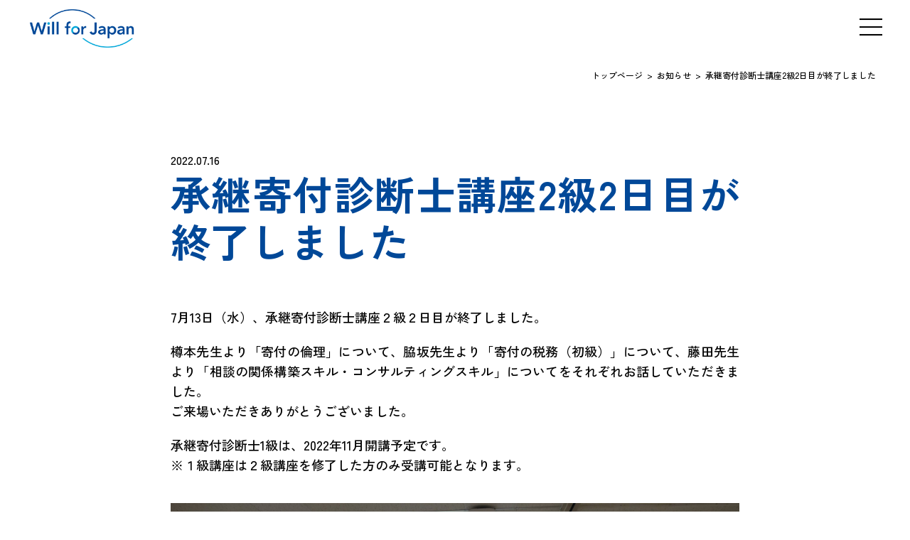

--- FILE ---
content_type: text/html; charset=UTF-8
request_url: https://www.izo.or.jp/news/news/220716.html
body_size: 19354
content:
<!DOCTYPE html>
<html lang="ja">

<head prefix="og: https://ogp.me/ns# fb: https://ogp.me/ns/fb# article: https://ogp.me/ns/article#">
<meta name="csrf-token" content="RWkrBpHbYV05bIQTDtUXszLEpXG2YGXrPr8GNpne"> 

    <meta charset="UTF-8">
  <title>承継寄付診断士講座2級2日目が終了しました｜遺贈寄付で思いやりが循環する社会へ</title>
  <meta name="description" content="7月13日（水）、承継寄付診断士講座２級２日目が終了しました。樽本先生より「寄付の倫理」について、脇坂先生より「寄付の税務（初級）」について、藤田先生より「相談の関係構築スキル・コンサルティングスキル」についてをそれぞれお話していただきました。ご来場いただきありがとうございました。承継寄付診断士1級は、2022年11月">
  <meta name="keywords" content="">
  <meta name="viewport" content="width=device-width, initial-scale=1.0, minimum-scale=1.0">
  <meta name="format-detection" content="telephone=no">
  <meta name="application-name" content="日本承継寄付協会（Will for Japan）" /><meta name="apple-mobile-web-app-capable" content="yes" /><meta name="apple-mobile-web-app-title" content="日本承継寄付協会（Will for Japan）" /><meta name="msapplication-TileColor" content="#FFF" /><meta name="theme-color" content="#FFF" /><meta name="apple-mobile-web-app-status-bar-style" content="#FFF" /><link rel="apple-touch-icon" sizes="57x57" href="https://www.izo.or.jp/data/favicons/site/apple-icon-57x57.png?v=200126020144" /><link rel="apple-touch-icon" sizes="60x60" href="https://www.izo.or.jp/data/favicons/site/apple-icon-60x60.png?v=200126020144" /><link rel="apple-touch-icon" sizes="72x72" href="https://www.izo.or.jp/data/favicons/site/apple-icon-72x72.png?v=200126020144" /><link rel="apple-touch-icon" sizes="114x114" href="https://www.izo.or.jp/data/favicons/site/apple-icon-114x114.png?v=200126020144" /><link rel="apple-touch-icon" sizes="76x76" href="https://www.izo.or.jp/data/favicons/site/apple-icon-76x76.png?v=200126020144" /><link rel="apple-touch-icon" sizes="120x120" href="https://www.izo.or.jp/data/favicons/site/apple-icon-120x120.png?v=200126020144" /><link rel="apple-touch-icon" sizes="152x152" href="https://www.izo.or.jp/data/favicons/site/apple-icon-152x152.png?v=200126020144" /><link rel="apple-touch-icon" sizes="180x180" href="https://www.izo.or.jp/data/favicons/site/apple-icon-180x180.png?v=200126020144" /><link rel="icon" type="image/png" href="https://www.izo.or.jp/data/favicons/site/favicon-32x32.png?v=200126020144" sizes="32x32" /><link rel="icon" type="image/png" href="https://www.izo.or.jp/data/favicons/site/android-icon-36x36.png?v=200126020144" sizes="36x36" /><link rel="icon" type="image/png" href="https://www.izo.or.jp/data/favicons/site/android-icon-48x48.png?v=200126020144" sizes="48x48" /><link rel="icon" type="image/png" href="https://www.izo.or.jp/data/favicons/site/android-icon-72x72.png?v=200126020144" sizes="72x72" /><link rel="icon" type="image/png" href="https://www.izo.or.jp/data/favicons/site/android-icon-96x96.png?v=200126020144" sizes="96x96" /><link rel="icon" type="image/png" href="https://www.izo.or.jp/data/favicons/site/android-icon-144x144.png?v=200126020144" sizes="144x144" /><link rel="icon" type="image/png" href="https://www.izo.or.jp/data/favicons/site/android-icon-192x192.png?v=200126020144" sizes="192x192" /><link rel="icon" type="image/png" href="https://www.izo.or.jp/data/favicons/site/favicon-96x96.png?v=200126020144" sizes="96x96" /><link rel="icon" type="image/png" href="https://www.izo.or.jp/data/favicons/site/favicon-16x16.png?v=200126020144" sizes="16x16" /><meta name="msapplication-TileImage" content="https://www.izo.or.jp/data/favicons/site/ms-icon-144x144.png?v=200126020144" /><meta name="msapplication-square70x70logo" content="https://www.izo.or.jp/data/favicons/site/ms-icon-70x70.png?v=200126020144" /><meta name="msapplication-square150x150logo" content="https://www.izo.or.jp/data/favicons/site/ms-icon-150x150.png?v=200126020144" /><meta name="msapplication-wide310x150logo" content="https://www.izo.or.jp/data/favicons/site/ms-icon-310x150.png?v=200126020144" /><meta name="msapplication-square310x310logo" content="https://www.izo.or.jp/data/favicons/site/ms-icon-310x310.png?v=200126020144" /><link href="https://www.izo.or.jp/data/favicons/site/apple-startup-320x460.png?v=200126020144" media="(device-width: 320px) and (device-height: 480px) and (-webkit-device-pixel-ratio: 1)" rel="apple-touch-startup-image" /><link href="https://www.izo.or.jp/data/favicons/site/apple-startup-640x920.png?v=200126020144" media="(device-width: 320px) and (device-height: 480px) and (-webkit-device-pixel-ratio: 2)" rel="apple-touch-startup-image" /><link href="https://www.izo.or.jp/data/favicons/site/apple-startup-640x1096.png?v=200126020144" media="(device-width: 320px) and (device-height: 568px) and (-webkit-device-pixel-ratio: 2)" rel="apple-touch-startup-image" /><link href="https://www.izo.or.jp/data/favicons/site/apple-startup-748x1024.png?v=200126020144" media="(device-width: 768px) and (device-height: 1024px) and (-webkit-device-pixel-ratio: 1) and (orientation: landscape)" rel="apple-touch-startup-image" /><link href="https://www.izo.or.jp/data/favicons/site/apple-startup-750x1024.png?v=200126020144" media="" rel="apple-touch-startup-image" /><link href="https://www.izo.or.jp/data/favicons/site/apple-startup-750x1294.png?v=200126020144" media="(device-width: 375px) and (device-height: 667px) and (-webkit-device-pixel-ratio: 2)" rel="apple-touch-startup-image" /><link href="https://www.izo.or.jp/data/favicons/site/apple-startup-768x1004.png?v=200126020144" media="(device-width: 768px) and (device-height: 1024px) and (-webkit-device-pixel-ratio: 1) and (orientation: portrait)" rel="apple-touch-startup-image" /><link href="https://www.izo.or.jp/data/favicons/site/apple-startup-1182x2208.png?v=200126020144" media="(device-width: 414px) and (device-height: 736px) and (-webkit-device-pixel-ratio: 3) and (orientation: landscape)" rel="apple-touch-startup-image" /><link href="https://www.izo.or.jp/data/favicons/site/apple-startup-1242x2148.png?v=200126020144" media="(device-width: 414px) and (device-height: 736px) and (-webkit-device-pixel-ratio: 3) and (orientation: portrait)" rel="apple-touch-startup-image" /><link href="https://www.izo.or.jp/data/favicons/site/apple-startup-1496x2048.png?v=200126020144" media="(device-width: 768px) and (device-height: 1024px) and (-webkit-device-pixel-ratio: 2) and (orientation: landscape)" rel="apple-touch-startup-image" /><link href="https://www.izo.or.jp/data/favicons/site/apple-startup-1536x2008.png?v=200126020144" media="(device-width: 768px) and (device-height: 1024px) and (-webkit-device-pixel-ratio: 2) and (orientation: portrait)" rel="apple-touch-startup-image" /><link rel="manifest" crossorigin="use-credentials" href="https://www.izo.or.jp/data/favicons/site/manifest.json?v=200126020144" />  <link rel="canonical" href="https://www.izo.or.jp/news/news/220716.html">
  
  <meta property="og:title" content="承継寄付診断士講座2級2日目が終了しました｜遺贈寄付で思いやりが循環する社会へ" />
  <meta property="og:type" content="article" />
  <meta property="og:description" content="7月13日（水）、承継寄付診断士講座２級２日目が終了しました。樽本先生より「寄付の倫理」について、脇坂先生より「寄付の税務（初級）」について、藤田先生より「相談の関係構築スキル・コンサルティングスキル」についてをそれぞれお話していただきました。ご来場いただきありがとうございました。承継寄付診断士1級は、2022年11月" />
  <meta property="og:url" content="https://www.izo.or.jp/news/news/220716.html" />
  <meta property="og:site_name" content="日本承継寄付協会（Will for Japan）" />
  <meta property="og:image" content="https://www.izo.or.jp/data/confs/1/71e2d3299dc414dc50dd32fb13ef0698-1729479485.png" />
  <meta name="twitter:card" content="summary_large_image" />
  <meta name="twitter:image" content="https://www.izo.or.jp/data/confs/1/71e2d3299dc414dc50dd32fb13ef0698-1729479485.png">
  
  <link rel="stylesheet" href="https://www.izo.or.jp/data/themes/will_forjp/css/import.css?v=1758761997">
  <link rel="stylesheet" href="https://www.izo.or.jp/data/themes/will_forjp/css/plugin/fontawesome-free/6.4.2/css/all.min.css">
  <link rel="preconnect" href="https://fonts.googleapis.com">
  <link rel="preconnect" href="https://fonts.gstatic.com" crossorigin>
  <link href="https://fonts.googleapis.com/css2?family=Zen+Kaku+Gothic+New:wght@400;500;700;900&display=swap"
    rel="stylesheet">
    <style>
	  .breadcrumb-wrap ul.breadcrumb li:nth-child(3) {
    display: none;
  }
    .key-visual:not(.-top) {
      display: none;
    }

    @media  only screen and (max-width: 768px) {
      .l-main.-subpage {
        padding-bottom: 48px !important;
      }
    }
  </style>


</head>

<body>


  
  <script src="https://www.izo.or.jp/data/themes/will_forjp/js/plugin/jquery/3.6.1/jquery.min.js"></script>
  <script src="https://www.izo.or.jp/data/themes/will_forjp/js/plugin/viewport-extra/2.1.4/viewport-extra.min.js"></script>
  <script src="https://www.izo.or.jp/data/themes/will_forjp/js/module/jquery.accordion.js"></script>
  <script src="https://www.izo.or.jp/data/themes/will_forjp/js/common.js"></script>

  
  <div class="l-container">

    
    <header>
<div class="h-wrap"><a href="https://www.izo.or.jp" class="h-logo fade"><img src="/data/media/will_forjp/layout/header/logo.png" alt="一般社団法人 日本承継寄付協会" /></a>
<div class="slidemenu-btn"><img src="/data/media/will_forjp/layout/header/menu.png" alt="" /></div>
</div>
</header>

<div id="overlay"></div>
<div class="slide-menu">
<div class="slide-inner">
<div class="f-wrap">
<div class="f-inner">
<div class="f-head"><a href="https://www.izo.or.jp/about" class="#">Will for Japanについて</a>
<p><a href="https://www.izo.or.jp/about">Will for Japanについて</a></p>
<span class="f-navttl f-navicon"></span>
<ul class="f-nav">
<li><a href="https://www.izo.or.jp/about/info.html">法人概要</a></li>
<li><a href="https://www.izo.or.jp/about/message.html">代表メッセージ</a></li>
<li><a href="https://www.izo.or.jp/about/board.html">理事メンバー</a></li>
</ul>
</div>
</div>
<div class="f-inner">
<div class="f-head"><a href="https://www.izo.or.jp/will" class="#">遺贈寄付について</a>
<p><a href="https://www.izo.or.jp/will">遺贈寄付について</a></p>
<span class="f-navttl f-navicon"></span>
<ul class="f-nav">
<li><a href="https://www.izo.or.jp/will/feature.html">遺贈寄付の特長</a></li>
<li><a href="https://www.izo.or.jp/will/flow.html">遺贈寄付までの流れ</a></li>
<li><a href="https://www.izo.or.jp/will/case.html">遺贈寄付を決めた方の声</a></li>
<li><a href="https://www.izo.or.jp/will/type.html">遺贈寄付の種類</a></li>
<li><a href="https://www.izo.or.jp/will/column.html">遺贈寄付の現状</a></li>
</ul>
</div>
</div>
<div class="f-inner">
<div class="f-head"><a href="https://www.izo.or.jp/service" class="#">Will for Japanの取り組み</a>
<p><a href="https://www.izo.or.jp/service">Will for Japanの取り組み</a></p>
<span class="f-navttl f-navicon"></span>
<ul class="f-nav">
<li><a href="https://freewills.izo.or.jp/" target="_blank" rel="noopener">フリーウィルズキャンペーン</a></li>
<li><a href="https://www.izo.or.jp/service/engift.html">情報冊子えんギフト</a></li>
<li><a href="https://www.izo.or.jp/service/consultant.html">承継寄付診断士講座</a></li>
<li><a href="https://www.izo.or.jp/service/engiftweb.html">遺贈情報メディア<br />えんギフトWeb</a></li>
<li><a href="https://www.izo.or.jp/service/report.html">啓発・情報発信・相談窓口</a></li>
</ul>
</div>
</div>
<div class="f-inner">
<div class="f-head"><a href="https://www.izo.or.jp/together" class="#">共にできること</a>
<p><a href="https://www.izo.or.jp/together">共にできること</a></p>
<span class="f-navttl f-navicon"></span>
<ul class="f-nav">
<li><a href="https://www.izo.or.jp/together/support.html">ご支援のお願い</a></li>
<li><a href="https://www.izo.or.jp/together/partner.html">パートナー</a></li>
<li><a href="https://www.izo.or.jp/together/professionals.html">相続の仕事をされる方へ</a></li>
<li><a href="https://www.izo.or.jp/together/public.html">自治体・大学の方へ</a></li>
</ul>
</div>
</div>
<div class="f-inner">
<div class="f-head"><a href="https://www.izo.or.jp/recruit" class="#">スタッフ募集</a>
<p><a href="https://www.izo.or.jp/recruit">スタッフ募集</a></p>
<span class="f-navttl f-navicon"></span>
<ul class="f-nav">
<li><a href="https://www.izo.or.jp/recruit/list.html">募集概要</a></li>
</ul>
</div>
</div>
</div>
<div class="f-column">
<ul class="f-column-nav">
<li><a href="https://www.izo.or.jp/news">お知らせ</a></li>
<li><a href="https://www.izo.or.jp/request/">資料請求</a></li>
<li><a href="https://www.izo.or.jp/contact.html">お問い合わせ</a></li>
<li><a href="https://www.izo.or.jp/privacy.html">プライバシーポリシー</a></li>
</ul>
</div>
</div>
</div>


<div class="key-visual">
<h1>承継寄付診断士講座2級2日目が終了しました</h1>
</div>
<div class="key-control">
<div class="breadcrumb-wrap">
<ul class="breadcrumb"> 
<li class="item"><a href="https://www.izo.or.jp/">トップページ</a></li>
  
<li class="item"><a href="https://www.izo.or.jp/news">お知らせ</a></li>
   
<li class="item"><a href="https://www.izo.or.jp/news/news">お知らせ</a></li>
  
<li>承継寄付診断士講座2級2日目が終了しました</li>
</ul>
</div>
</div>    

    
    <div class="l-main -subpage">
      <div class="container -w800">
        <time datetime="2022-07-16"
          class="details-time">2022.07.16</time>
        <p class="details-ttl mb60 mb40-tb">承継寄付診断士講座2級2日目が終了しました</p>

        
        <div class="news-detail mb95 mb40-tb">
          
          
          <div class="news-detail-free"><p>7月13日（水）、承継寄付診断士講座２級２日目が終了しました。</p>
<p>樽本先生より「寄付の倫理」について、脇坂先生より「寄付の税務（初級）」について、藤田先生より「相談の関係構築スキル・コンサルティングスキル」についてをそれぞれお話していただきました。<br />ご来場いただきありがとうございました。</p>
<p>承継寄付診断士1級は、2022年11月開講予定です。<br />※１級講座は２級講座を修了した方のみ受講可能となります。</p></div>
          
          
          
          <div class="news-detail-image"><img src="https://www.izo.or.jp/data/media/posts/202307/IMG_2009-scaled.jpg" alt="33a7dd1ec4d6c8f7501f45e5fb8c08b6-1689646191.jpg" title="33a7dd1ec4d6c8f7501f45e5fb8c08b6-1689646191.jpg" /></div>
          
          
        </div>
        

        <a href="https://www.izo.or.jp/news" class="button01 -back">一覧へ戻る</a>
      </div>
    </div>
    

    
    <div class="breadcrumb-wrap">
<ul class="breadcrumb"> 
<li class="item"><a href="https://www.izo.or.jp/">トップページ</a></li>
  
<li class="item"><a href="https://www.izo.or.jp/news">お知らせ</a></li>
   
<li class="item"><a href="https://www.izo.or.jp/news/news">お知らせ</a></li>
  
<li>承継寄付診断士講座2級2日目が終了しました</li>
</ul>
</div>

<footer>
<div class="f-content">
<p class="f-ttl">えんギフト・フリーウィルズキャンペーンは内閣府、法務省の後援をうけています。</p>
<ul class="f-bnr">
<li><img src="/data/media/will_forjp/layout/footer/bnr01.png" alt="" /></li>
<li><img src="/data/media/will_forjp/layout/footer/bnr02.png" alt="" /></li>
<li><img src="/data/media/will_forjp/layout/footer/bnr03.png" alt="" /></li>
</ul>
<div class="f-wrap">
<div class="f-inner">
<div class="f-head"><a href="https://www.izo.or.jp/about" class="#">Will for Japanについて</a>
<p class="f-navttl">Will for Japanについて</p>
<ul class="f-nav">
<li><a href="https://www.izo.or.jp/about/info.html">法人概要</a></li>
<li><a href="https://www.izo.or.jp/about/message.html">代表メッセージ</a></li>
<li><a href="https://www.izo.or.jp/about/board.html">理事メンバー</a></li>
</ul>
</div>
</div>
<div class="f-inner">
<div class="f-head"><a href="https://www.izo.or.jp/will" class="#">遺贈寄付について</a>
<p class="f-navttl">遺贈寄付について</p>
<ul class="f-nav">
<li><a href="https://www.izo.or.jp/will/feature.html">遺贈寄付の特長</a></li>
<li><a href="https://www.izo.or.jp/will/flow.html">遺贈寄付までの流れ</a></li>
<li><a href="https://www.izo.or.jp/will/case.html">遺贈寄付を決めた方の声</a></li>
<li><a href="https://www.izo.or.jp/will/type.html">遺贈寄付の種類</a></li>
<li><a href="https://www.izo.or.jp/will/column.html">遺贈寄付の現状</a></li>
</ul>
</div>
</div>
<div class="f-inner">
<div class="f-head"><a href="https://www.izo.or.jp/service" class="#">Will for Japanの取り組み</a>
<p class="f-navttl">Will for Japanの取り組み</p>
<ul class="f-nav">
<li><a href="https://freewills.izo.or.jp/" target="_blank" rel="noopener">フリーウィルズキャンペーン</a></li>
<li><a href="https://www.izo.or.jp/service/engift.html">情報冊子えんギフト</a></li>
<li><a href="https://www.izo.or.jp/service/consultant.html">承継寄付診断士講座</a></li>
<li><a href="https://www.izo.or.jp/service/engiftweb.html">遺贈情報メディア<br />えんギフトWeb</a></li>
<li><a href="https://www.izo.or.jp/service/report.html">啓発・情報発信・相談窓口</a></li>
</ul>
</div>
</div>
<div class="f-inner">
<div class="f-head"><a href="https://www.izo.or.jp/together" class="#">共にできること</a>
<p class="f-navttl">共にできること</p>
<ul class="f-nav">
<li><a href="https://www.izo.or.jp/together/support.html">ご支援のお願い</a></li>
<li><a href="https://www.izo.or.jp/together/partner.html">パートナー</a></li>
<li><a href="https://www.izo.or.jp/together/professionals.html">相続の仕事をされる方へ</a></li>
<li><a href="https://www.izo.or.jp/together/public.html">自治体・大学の方へ</a></li>
</ul>
</div>
</div>
<div class="f-inner">
<div class="f-head"><a href="https://www.izo.or.jp/recruit" class="#">スタッフ募集</a>
<p class="f-navttl">スタッフ募集</p>
<ul class="f-nav">
<li><a href="https://www.izo.or.jp/recruit/list.html">募集概要</a></li>
</ul>
</div>
</div>
</div>
<div class="f-column">
<ul class="f-column-nav">
<li><a href="https://www.izo.or.jp/news">お知らせ</a></li>
<li><a href="https://izo.or.jp/request/" target="_blank" rel="noopener">資料請求</a></li>
<li><a href="https://www.izo.or.jp/contact.html">お問い合わせ</a></li>
<li><a href="https://www.izo.or.jp/privacy.html">プライバシーポリシー</a></li>
</ul>
<div class="f-logo"><a href="https://www.izo.or.jp" class="logo-img fade"><img src="/data/media/will_forjp/layout/footer/logo.png" alt="一般社団法人 日本承継寄付協会" /></a>
<p class="title">一般社団法人 <br class="tb" />日本承継寄付協会</p>
</div>
</div>
</div>
</footer>
    

  </div>
  

  

</body>

</html>

--- FILE ---
content_type: text/css
request_url: https://www.izo.or.jp/data/themes/will_forjp/css/import.css?v=1758761997
body_size: 283825
content:
#tinymce{width:960px;padding-top:0}#tinymce.article-free p{margin-bottom:20px}#tinymce .slide-menu{display:block;padding-top:0;top:0;left:0;right:0;bottom:0;visibility:visible;opacity:1}#tinymce .blurTrigger{opacity:1}.error{color:red}blockquote{border-left:5px solid #ddd;padding:5px 0 5px 30px;margin:0}body{color:#000;font-size:18px;font-family:"Zen Kaku Gothic New","ヒラギノ角ゴシック ProN","Hiragino Kaku Gothic ProN","Hiragino Sans","メイリオ",Meiryo,Osaka,"ＭＳ Ｐゴシック","MS PGothic","游ゴシック体","Yu Gothic",YuGothic,sans-serif;font-weight:500}p,dt,dd,li,th,td{line-height:1.6}a{text-decoration:underline;color:#004898}a:hover{text-decoration:none}a:hover{color:#004898}a[href^="tel:"]{color:#000;text-decoration:underline}@media only screen and (min-width: 769px){a[href^="tel:"]{text-decoration:none;pointer-events:none}}@media only screen and (max-width: 768px){body{font-size:16px}}.mt0{margin-top:0px !important}.mr0{margin-right:0px !important}.mb0{margin-bottom:0px !important}.ml0{margin-left:0px !important}.pt0{padding-top:0px !important}.pr0{padding-right:0px !important}.pb0{padding-bottom:0px !important}.pl0{padding-left:0px !important}.mt1{margin-top:1px !important}.mr1{margin-right:1px !important}.mb1{margin-bottom:1px !important}.ml1{margin-left:1px !important}.pt1{padding-top:1px !important}.pr1{padding-right:1px !important}.pb1{padding-bottom:1px !important}.pl1{padding-left:1px !important}.mt2{margin-top:2px !important}.mr2{margin-right:2px !important}.mb2{margin-bottom:2px !important}.ml2{margin-left:2px !important}.pt2{padding-top:2px !important}.pr2{padding-right:2px !important}.pb2{padding-bottom:2px !important}.pl2{padding-left:2px !important}.mt3{margin-top:3px !important}.mr3{margin-right:3px !important}.mb3{margin-bottom:3px !important}.ml3{margin-left:3px !important}.pt3{padding-top:3px !important}.pr3{padding-right:3px !important}.pb3{padding-bottom:3px !important}.pl3{padding-left:3px !important}.mt4{margin-top:4px !important}.mr4{margin-right:4px !important}.mb4{margin-bottom:4px !important}.ml4{margin-left:4px !important}.pt4{padding-top:4px !important}.pr4{padding-right:4px !important}.pb4{padding-bottom:4px !important}.pl4{padding-left:4px !important}.mt5{margin-top:5px !important}.mr5{margin-right:5px !important}.mb5{margin-bottom:5px !important}.ml5{margin-left:5px !important}.pt5{padding-top:5px !important}.pr5{padding-right:5px !important}.pb5{padding-bottom:5px !important}.pl5{padding-left:5px !important}.mt6{margin-top:6px !important}.mr6{margin-right:6px !important}.mb6{margin-bottom:6px !important}.ml6{margin-left:6px !important}.pt6{padding-top:6px !important}.pr6{padding-right:6px !important}.pb6{padding-bottom:6px !important}.pl6{padding-left:6px !important}.mt7{margin-top:7px !important}.mr7{margin-right:7px !important}.mb7{margin-bottom:7px !important}.ml7{margin-left:7px !important}.pt7{padding-top:7px !important}.pr7{padding-right:7px !important}.pb7{padding-bottom:7px !important}.pl7{padding-left:7px !important}.mt8{margin-top:8px !important}.mr8{margin-right:8px !important}.mb8{margin-bottom:8px !important}.ml8{margin-left:8px !important}.pt8{padding-top:8px !important}.pr8{padding-right:8px !important}.pb8{padding-bottom:8px !important}.pl8{padding-left:8px !important}.mt9{margin-top:9px !important}.mr9{margin-right:9px !important}.mb9{margin-bottom:9px !important}.ml9{margin-left:9px !important}.pt9{padding-top:9px !important}.pr9{padding-right:9px !important}.pb9{padding-bottom:9px !important}.pl9{padding-left:9px !important}.mt10{margin-top:10px !important}.mr10{margin-right:10px !important}.mb10{margin-bottom:10px !important}.ml10{margin-left:10px !important}.pt10{padding-top:10px !important}.pr10{padding-right:10px !important}.pb10{padding-bottom:10px !important}.pl10{padding-left:10px !important}.mt11{margin-top:11px !important}.mr11{margin-right:11px !important}.mb11{margin-bottom:11px !important}.ml11{margin-left:11px !important}.pt11{padding-top:11px !important}.pr11{padding-right:11px !important}.pb11{padding-bottom:11px !important}.pl11{padding-left:11px !important}.mt12{margin-top:12px !important}.mr12{margin-right:12px !important}.mb12{margin-bottom:12px !important}.ml12{margin-left:12px !important}.pt12{padding-top:12px !important}.pr12{padding-right:12px !important}.pb12{padding-bottom:12px !important}.pl12{padding-left:12px !important}.mt13{margin-top:13px !important}.mr13{margin-right:13px !important}.mb13{margin-bottom:13px !important}.ml13{margin-left:13px !important}.pt13{padding-top:13px !important}.pr13{padding-right:13px !important}.pb13{padding-bottom:13px !important}.pl13{padding-left:13px !important}.mt14{margin-top:14px !important}.mr14{margin-right:14px !important}.mb14{margin-bottom:14px !important}.ml14{margin-left:14px !important}.pt14{padding-top:14px !important}.pr14{padding-right:14px !important}.pb14{padding-bottom:14px !important}.pl14{padding-left:14px !important}.mt15{margin-top:15px !important}.mr15{margin-right:15px !important}.mb15{margin-bottom:15px !important}.ml15{margin-left:15px !important}.pt15{padding-top:15px !important}.pr15{padding-right:15px !important}.pb15{padding-bottom:15px !important}.pl15{padding-left:15px !important}.mt16{margin-top:16px !important}.mr16{margin-right:16px !important}.mb16{margin-bottom:16px !important}.ml16{margin-left:16px !important}.pt16{padding-top:16px !important}.pr16{padding-right:16px !important}.pb16{padding-bottom:16px !important}.pl16{padding-left:16px !important}.mt17{margin-top:17px !important}.mr17{margin-right:17px !important}.mb17{margin-bottom:17px !important}.ml17{margin-left:17px !important}.pt17{padding-top:17px !important}.pr17{padding-right:17px !important}.pb17{padding-bottom:17px !important}.pl17{padding-left:17px !important}.mt18{margin-top:18px !important}.mr18{margin-right:18px !important}.mb18{margin-bottom:18px !important}.ml18{margin-left:18px !important}.pt18{padding-top:18px !important}.pr18{padding-right:18px !important}.pb18{padding-bottom:18px !important}.pl18{padding-left:18px !important}.mt19{margin-top:19px !important}.mr19{margin-right:19px !important}.mb19{margin-bottom:19px !important}.ml19{margin-left:19px !important}.pt19{padding-top:19px !important}.pr19{padding-right:19px !important}.pb19{padding-bottom:19px !important}.pl19{padding-left:19px !important}.mt20{margin-top:20px !important}.mr20{margin-right:20px !important}.mb20{margin-bottom:20px !important}.ml20{margin-left:20px !important}.pt20{padding-top:20px !important}.pr20{padding-right:20px !important}.pb20{padding-bottom:20px !important}.pl20{padding-left:20px !important}.mt25{margin-top:25px !important}.mr25{margin-right:25px !important}.mb25{margin-bottom:25px !important}.ml25{margin-left:25px !important}.pt25{padding-top:25px !important}.pr25{padding-right:25px !important}.pb25{padding-bottom:25px !important}.pl25{padding-left:25px !important}.mt30{margin-top:30px !important}.mr30{margin-right:30px !important}.mb30{margin-bottom:30px !important}.ml30{margin-left:30px !important}.pt30{padding-top:30px !important}.pr30{padding-right:30px !important}.pb30{padding-bottom:30px !important}.pl30{padding-left:30px !important}.mt35{margin-top:35px !important}.mr35{margin-right:35px !important}.mb35{margin-bottom:35px !important}.ml35{margin-left:35px !important}.pt35{padding-top:35px !important}.pr35{padding-right:35px !important}.pb35{padding-bottom:35px !important}.pl35{padding-left:35px !important}.mt40{margin-top:40px !important}.mr40{margin-right:40px !important}.mb40{margin-bottom:40px !important}.ml40{margin-left:40px !important}.pt40{padding-top:40px !important}.pr40{padding-right:40px !important}.pb40{padding-bottom:40px !important}.pl40{padding-left:40px !important}.mt45{margin-top:45px !important}.mr45{margin-right:45px !important}.mb45{margin-bottom:45px !important}.ml45{margin-left:45px !important}.pt45{padding-top:45px !important}.pr45{padding-right:45px !important}.pb45{padding-bottom:45px !important}.pl45{padding-left:45px !important}.mt50{margin-top:50px !important}.mr50{margin-right:50px !important}.mb50{margin-bottom:50px !important}.ml50{margin-left:50px !important}.pt50{padding-top:50px !important}.pr50{padding-right:50px !important}.pb50{padding-bottom:50px !important}.pl50{padding-left:50px !important}.mt55{margin-top:55px !important}.mr55{margin-right:55px !important}.mb55{margin-bottom:55px !important}.ml55{margin-left:55px !important}.pt55{padding-top:55px !important}.pr55{padding-right:55px !important}.pb55{padding-bottom:55px !important}.pl55{padding-left:55px !important}.mt60{margin-top:60px !important}.mr60{margin-right:60px !important}.mb60{margin-bottom:60px !important}.ml60{margin-left:60px !important}.pt60{padding-top:60px !important}.pr60{padding-right:60px !important}.pb60{padding-bottom:60px !important}.pl60{padding-left:60px !important}.mt65{margin-top:65px !important}.mr65{margin-right:65px !important}.mb65{margin-bottom:65px !important}.ml65{margin-left:65px !important}.pt65{padding-top:65px !important}.pr65{padding-right:65px !important}.pb65{padding-bottom:65px !important}.pl65{padding-left:65px !important}.mt70{margin-top:70px !important}.mr70{margin-right:70px !important}.mb70{margin-bottom:70px !important}.ml70{margin-left:70px !important}.pt70{padding-top:70px !important}.pr70{padding-right:70px !important}.pb70{padding-bottom:70px !important}.pl70{padding-left:70px !important}.mt75{margin-top:75px !important}.mr75{margin-right:75px !important}.mb75{margin-bottom:75px !important}.ml75{margin-left:75px !important}.pt75{padding-top:75px !important}.pr75{padding-right:75px !important}.pb75{padding-bottom:75px !important}.pl75{padding-left:75px !important}.mt80{margin-top:80px !important}.mr80{margin-right:80px !important}.mb80{margin-bottom:80px !important}.ml80{margin-left:80px !important}.pt80{padding-top:80px !important}.pr80{padding-right:80px !important}.pb80{padding-bottom:80px !important}.pl80{padding-left:80px !important}.mt85{margin-top:85px !important}.mr85{margin-right:85px !important}.mb85{margin-bottom:85px !important}.ml85{margin-left:85px !important}.pt85{padding-top:85px !important}.pr85{padding-right:85px !important}.pb85{padding-bottom:85px !important}.pl85{padding-left:85px !important}.mt90{margin-top:90px !important}.mr90{margin-right:90px !important}.mb90{margin-bottom:90px !important}.ml90{margin-left:90px !important}.pt90{padding-top:90px !important}.pr90{padding-right:90px !important}.pb90{padding-bottom:90px !important}.pl90{padding-left:90px !important}.mt95{margin-top:95px !important}.mr95{margin-right:95px !important}.mb95{margin-bottom:95px !important}.ml95{margin-left:95px !important}.pt95{padding-top:95px !important}.pr95{padding-right:95px !important}.pb95{padding-bottom:95px !important}.pl95{padding-left:95px !important}.mt100{margin-top:100px !important}.mr100{margin-right:100px !important}.mb100{margin-bottom:100px !important}.ml100{margin-left:100px !important}.pt100{padding-top:100px !important}.pr100{padding-right:100px !important}.pb100{padding-bottom:100px !important}.pl100{padding-left:100px !important}.mt105{margin-top:105px !important}.mr105{margin-right:105px !important}.mb105{margin-bottom:105px !important}.ml105{margin-left:105px !important}.pt105{padding-top:105px !important}.pr105{padding-right:105px !important}.pb105{padding-bottom:105px !important}.pl105{padding-left:105px !important}.mt110{margin-top:110px !important}.mr110{margin-right:110px !important}.mb110{margin-bottom:110px !important}.ml110{margin-left:110px !important}.pt110{padding-top:110px !important}.pr110{padding-right:110px !important}.pb110{padding-bottom:110px !important}.pl110{padding-left:110px !important}.mt115{margin-top:115px !important}.mr115{margin-right:115px !important}.mb115{margin-bottom:115px !important}.ml115{margin-left:115px !important}.pt115{padding-top:115px !important}.pr115{padding-right:115px !important}.pb115{padding-bottom:115px !important}.pl115{padding-left:115px !important}.mt120{margin-top:120px !important}.mr120{margin-right:120px !important}.mb120{margin-bottom:120px !important}.ml120{margin-left:120px !important}.pt120{padding-top:120px !important}.pr120{padding-right:120px !important}.pb120{padding-bottom:120px !important}.pl120{padding-left:120px !important}.mt125{margin-top:125px !important}.mr125{margin-right:125px !important}.mb125{margin-bottom:125px !important}.ml125{margin-left:125px !important}.pt125{padding-top:125px !important}.pr125{padding-right:125px !important}.pb125{padding-bottom:125px !important}.pl125{padding-left:125px !important}.mt130{margin-top:130px !important}.mr130{margin-right:130px !important}.mb130{margin-bottom:130px !important}.ml130{margin-left:130px !important}.pt130{padding-top:130px !important}.pr130{padding-right:130px !important}.pb130{padding-bottom:130px !important}.pl130{padding-left:130px !important}.mt135{margin-top:135px !important}.mr135{margin-right:135px !important}.mb135{margin-bottom:135px !important}.ml135{margin-left:135px !important}.pt135{padding-top:135px !important}.pr135{padding-right:135px !important}.pb135{padding-bottom:135px !important}.pl135{padding-left:135px !important}.mt140{margin-top:140px !important}.mr140{margin-right:140px !important}.mb140{margin-bottom:140px !important}.ml140{margin-left:140px !important}.pt140{padding-top:140px !important}.pr140{padding-right:140px !important}.pb140{padding-bottom:140px !important}.pl140{padding-left:140px !important}.mt145{margin-top:145px !important}.mr145{margin-right:145px !important}.mb145{margin-bottom:145px !important}.ml145{margin-left:145px !important}.pt145{padding-top:145px !important}.pr145{padding-right:145px !important}.pb145{padding-bottom:145px !important}.pl145{padding-left:145px !important}.mt150{margin-top:150px !important}.mr150{margin-right:150px !important}.mb150{margin-bottom:150px !important}.ml150{margin-left:150px !important}.pt150{padding-top:150px !important}.pr150{padding-right:150px !important}.pb150{padding-bottom:150px !important}.pl150{padding-left:150px !important}.mt155{margin-top:155px !important}.mr155{margin-right:155px !important}.mb155{margin-bottom:155px !important}.ml155{margin-left:155px !important}.pt155{padding-top:155px !important}.pr155{padding-right:155px !important}.pb155{padding-bottom:155px !important}.pl155{padding-left:155px !important}.mt160{margin-top:160px !important}.mr160{margin-right:160px !important}.mb160{margin-bottom:160px !important}.ml160{margin-left:160px !important}.pt160{padding-top:160px !important}.pr160{padding-right:160px !important}.pb160{padding-bottom:160px !important}.pl160{padding-left:160px !important}.mt165{margin-top:165px !important}.mr165{margin-right:165px !important}.mb165{margin-bottom:165px !important}.ml165{margin-left:165px !important}.pt165{padding-top:165px !important}.pr165{padding-right:165px !important}.pb165{padding-bottom:165px !important}.pl165{padding-left:165px !important}.mt170{margin-top:170px !important}.mr170{margin-right:170px !important}.mb170{margin-bottom:170px !important}.ml170{margin-left:170px !important}.pt170{padding-top:170px !important}.pr170{padding-right:170px !important}.pb170{padding-bottom:170px !important}.pl170{padding-left:170px !important}.mt175{margin-top:175px !important}.mr175{margin-right:175px !important}.mb175{margin-bottom:175px !important}.ml175{margin-left:175px !important}.pt175{padding-top:175px !important}.pr175{padding-right:175px !important}.pb175{padding-bottom:175px !important}.pl175{padding-left:175px !important}.mt180{margin-top:180px !important}.mr180{margin-right:180px !important}.mb180{margin-bottom:180px !important}.ml180{margin-left:180px !important}.pt180{padding-top:180px !important}.pr180{padding-right:180px !important}.pb180{padding-bottom:180px !important}.pl180{padding-left:180px !important}.mt185{margin-top:185px !important}.mr185{margin-right:185px !important}.mb185{margin-bottom:185px !important}.ml185{margin-left:185px !important}.pt185{padding-top:185px !important}.pr185{padding-right:185px !important}.pb185{padding-bottom:185px !important}.pl185{padding-left:185px !important}.mt190{margin-top:190px !important}.mr190{margin-right:190px !important}.mb190{margin-bottom:190px !important}.ml190{margin-left:190px !important}.pt190{padding-top:190px !important}.pr190{padding-right:190px !important}.pb190{padding-bottom:190px !important}.pl190{padding-left:190px !important}.mt195{margin-top:195px !important}.mr195{margin-right:195px !important}.mb195{margin-bottom:195px !important}.ml195{margin-left:195px !important}.pt195{padding-top:195px !important}.pr195{padding-right:195px !important}.pb195{padding-bottom:195px !important}.pl195{padding-left:195px !important}.mt200{margin-top:200px !important}.mr200{margin-right:200px !important}.mb200{margin-bottom:200px !important}.ml200{margin-left:200px !important}.pt200{padding-top:200px !important}.pr200{padding-right:200px !important}.pb200{padding-bottom:200px !important}.pl200{padding-left:200px !important}.left-text{text-align:left !important}.right-text{text-align:right !important}.center-text{text-align:center !important}.f8px{font-size:8px !important}.f9px{font-size:9px !important}.f10px{font-size:10px !important}.f11px{font-size:11px !important}.f12px{font-size:12px !important}.f13px{font-size:13px !important}.f14px{font-size:14px !important}.f15px{font-size:15px !important}.f16px{font-size:16px !important}.f17px{font-size:17px !important}.f18px{font-size:18px !important}.f19px{font-size:19px !important}.f20px{font-size:20px !important}.f21px{font-size:21px !important}.f22px{font-size:22px !important}.f23px{font-size:23px !important}.f24px{font-size:24px !important}.f25px{font-size:25px !important}.f26px{font-size:26px !important}.f27px{font-size:27px !important}.f28px{font-size:28px !important}.f29px{font-size:29px !important}.f30px{font-size:30px !important}.f31px{font-size:31px !important}.f32px{font-size:32px !important}.f33px{font-size:33px !important}.f34px{font-size:34px !important}.f35px{font-size:35px !important}.f36px{font-size:36px !important}.f37px{font-size:37px !important}.f38px{font-size:38px !important}.f39px{font-size:39px !important}.f40px{font-size:40px !important}.lh10{line-height:1 !important}.lh11{line-height:1.1 !important}.lh12{line-height:1.2 !important}.lh13{line-height:1.3 !important}.lh14{line-height:1.4 !important}.lh15{line-height:1.5 !important}.lh16{line-height:1.6 !important}.lh17{line-height:1.7 !important}.lh18{line-height:1.8 !important}.lh19{line-height:1.9 !important}.lh20{line-height:2 !important}.lh21{line-height:2.1 !important}.lh22{line-height:2.2 !important}.lh23{line-height:2.3 !important}.lh24{line-height:2.4 !important}.lh25{line-height:2.5 !important}.lh26{line-height:2.6 !important}.lh27{line-height:2.7 !important}.lh28{line-height:2.8 !important}.lh29{line-height:2.9 !important}.lh30{line-height:3 !important}.ls0{letter-spacing:0em !important}.ls1{letter-spacing:0.001em !important}.ls2{letter-spacing:0.002em !important}.ls3{letter-spacing:0.003em !important}.ls4{letter-spacing:0.004em !important}.ls5{letter-spacing:0.005em !important}.ls6{letter-spacing:0.006em !important}.ls7{letter-spacing:0.007em !important}.ls8{letter-spacing:0.008em !important}.ls9{letter-spacing:0.009em !important}.ls10{letter-spacing:0.01em !important}.ls11{letter-spacing:0.011em !important}.ls12{letter-spacing:0.012em !important}.ls13{letter-spacing:0.013em !important}.ls14{letter-spacing:0.014em !important}.ls15{letter-spacing:0.015em !important}.ls16{letter-spacing:0.016em !important}.ls17{letter-spacing:0.017em !important}.ls18{letter-spacing:0.018em !important}.ls19{letter-spacing:0.019em !important}.ls20{letter-spacing:0.02em !important}.ls21{letter-spacing:0.021em !important}.ls22{letter-spacing:0.022em !important}.ls23{letter-spacing:0.023em !important}.ls24{letter-spacing:0.024em !important}.ls25{letter-spacing:0.025em !important}.ls26{letter-spacing:0.026em !important}.ls27{letter-spacing:0.027em !important}.ls28{letter-spacing:0.028em !important}.ls29{letter-spacing:0.029em !important}.ls30{letter-spacing:0.03em !important}.ls31{letter-spacing:0.031em !important}.ls32{letter-spacing:0.032em !important}.ls33{letter-spacing:0.033em !important}.ls34{letter-spacing:0.034em !important}.ls35{letter-spacing:0.035em !important}.ls36{letter-spacing:0.036em !important}.ls37{letter-spacing:0.037em !important}.ls38{letter-spacing:0.038em !important}.ls39{letter-spacing:0.039em !important}.ls40{letter-spacing:0.04em !important}.ls41{letter-spacing:0.041em !important}.ls42{letter-spacing:0.042em !important}.ls43{letter-spacing:0.043em !important}.ls44{letter-spacing:0.044em !important}.ls45{letter-spacing:0.045em !important}.ls46{letter-spacing:0.046em !important}.ls47{letter-spacing:0.047em !important}.ls48{letter-spacing:0.048em !important}.ls49{letter-spacing:0.049em !important}.ls50{letter-spacing:0.05em !important}.ls51{letter-spacing:0.051em !important}.ls52{letter-spacing:0.052em !important}.ls53{letter-spacing:0.053em !important}.ls54{letter-spacing:0.054em !important}.ls55{letter-spacing:0.055em !important}.ls56{letter-spacing:0.056em !important}.ls57{letter-spacing:0.057em !important}.ls58{letter-spacing:0.058em !important}.ls59{letter-spacing:0.059em !important}.ls60{letter-spacing:0.06em !important}.ls61{letter-spacing:0.061em !important}.ls62{letter-spacing:0.062em !important}.ls63{letter-spacing:0.063em !important}.ls64{letter-spacing:0.064em !important}.ls65{letter-spacing:0.065em !important}.ls66{letter-spacing:0.066em !important}.ls67{letter-spacing:0.067em !important}.ls68{letter-spacing:0.068em !important}.ls69{letter-spacing:0.069em !important}.ls70{letter-spacing:0.07em !important}.ls71{letter-spacing:0.071em !important}.ls72{letter-spacing:0.072em !important}.ls73{letter-spacing:0.073em !important}.ls74{letter-spacing:0.074em !important}.ls75{letter-spacing:0.075em !important}.ls76{letter-spacing:0.076em !important}.ls77{letter-spacing:0.077em !important}.ls78{letter-spacing:0.078em !important}.ls79{letter-spacing:0.079em !important}.ls80{letter-spacing:0.08em !important}.ls81{letter-spacing:0.081em !important}.ls82{letter-spacing:0.082em !important}.ls83{letter-spacing:0.083em !important}.ls84{letter-spacing:0.084em !important}.ls85{letter-spacing:0.085em !important}.ls86{letter-spacing:0.086em !important}.ls87{letter-spacing:0.087em !important}.ls88{letter-spacing:0.088em !important}.ls89{letter-spacing:0.089em !important}.ls90{letter-spacing:0.09em !important}.ls91{letter-spacing:0.091em !important}.ls92{letter-spacing:0.092em !important}.ls93{letter-spacing:0.093em !important}.ls94{letter-spacing:0.094em !important}.ls95{letter-spacing:0.095em !important}.ls96{letter-spacing:0.096em !important}.ls97{letter-spacing:0.097em !important}.ls98{letter-spacing:0.098em !important}.ls99{letter-spacing:0.099em !important}.ls100{letter-spacing:0.1em !important}.fw100{font-weight:100 !important}.fw200{font-weight:200 !important}.fw300{font-weight:300 !important}.fw400{font-weight:400 !important}.fw500{font-weight:500 !important}.fw600{font-weight:600 !important}.fw700{font-weight:700 !important}.fw800{font-weight:800 !important}.fw900{font-weight:900 !important}.clearfix:before,.clearfix:after{content:" ";display:table}.clearfix:after{clear:both}.relative{position:relative !important}.mt1em{margin-top:1em}.mb1em{margin-bottom:1em}.mw100{max-width:100% !important}.w100{width:100% !important}.fade{-webkit-transition:opacity .2s;transition:opacity .2s;opacity:1;-webkit-backface-visibility:hidden;backface-visibility:hidden}.fade:hover{opacity:.7}.bdrs2{overflow:hidden;border-radius:2px}.bdrs4{overflow:hidden;border-radius:4px}.bdrs6{overflow:hidden;border-radius:6px}.bdrs8{overflow:hidden;border-radius:8px}.bdrs10{overflow:hidden;border-radius:10px}.bdrs12{overflow:hidden;border-radius:12px}.bdrs14{overflow:hidden;border-radius:14px}.bdrs16{overflow:hidden;border-radius:16px}.bdrs18{overflow:hidden;border-radius:18px}.bdrs20{overflow:hidden;border-radius:20px}.bdrs22{overflow:hidden;border-radius:22px}.bdrs24{overflow:hidden;border-radius:24px}.bdrs26{overflow:hidden;border-radius:26px}.bdrs28{overflow:hidden;border-radius:28px}.bdrs30{overflow:hidden;border-radius:30px}.img-tb400{max-width:400px;margin:0 auto}.img-tb450{max-width:450px;margin:0 auto}.img-tb500{max-width:500px;margin:0 auto}.img-tb550{max-width:550px;margin:0 auto}.img-tb600{max-width:600px;margin:0 auto}.gap1{gap:1px}.gap2{gap:2px}.gap3{gap:3px}.gap4{gap:4px}.gap5{gap:5px}.gap6{gap:6px}.gap7{gap:7px}.gap8{gap:8px}.gap9{gap:9px}.gap10{gap:10px}.gap11{gap:11px}.gap12{gap:12px}.gap13{gap:13px}.gap14{gap:14px}.gap15{gap:15px}.gap16{gap:16px}.gap17{gap:17px}.gap18{gap:18px}.gap19{gap:19px}.gap20{gap:20px}.gap21{gap:21px}.gap22{gap:22px}.gap23{gap:23px}.gap24{gap:24px}.gap25{gap:25px}.gap26{gap:26px}.gap27{gap:27px}.gap28{gap:28px}.gap29{gap:29px}.gap30{gap:30px}.gap31{gap:31px}.gap32{gap:32px}.gap33{gap:33px}.gap34{gap:34px}.gap35{gap:35px}.gap36{gap:36px}.gap37{gap:37px}.gap38{gap:38px}.gap39{gap:39px}.gap40{gap:40px}.gap41{gap:41px}.gap42{gap:42px}.gap43{gap:43px}.gap44{gap:44px}.gap45{gap:45px}.gap46{gap:46px}.gap47{gap:47px}.gap48{gap:48px}.gap49{gap:49px}.gap50{gap:50px}@media only screen and (max-width: 768px){.gap1-tb{gap:1px}.gap2-tb{gap:2px}.gap3-tb{gap:3px}.gap4-tb{gap:4px}.gap5-tb{gap:5px}.gap6-tb{gap:6px}.gap7-tb{gap:7px}.gap8-tb{gap:8px}.gap9-tb{gap:9px}.gap10-tb{gap:10px}.gap11-tb{gap:11px}.gap12-tb{gap:12px}.gap13-tb{gap:13px}.gap14-tb{gap:14px}.gap15-tb{gap:15px}.gap16-tb{gap:16px}.gap17-tb{gap:17px}.gap18-tb{gap:18px}.gap19-tb{gap:19px}.gap20-tb{gap:20px}.gap21-tb{gap:21px}.gap22-tb{gap:22px}.gap23-tb{gap:23px}.gap24-tb{gap:24px}.gap25-tb{gap:25px}.gap26-tb{gap:26px}.gap27-tb{gap:27px}.gap28-tb{gap:28px}.gap29-tb{gap:29px}.gap30-tb{gap:30px}.gap31-tb{gap:31px}.gap32-tb{gap:32px}.gap33-tb{gap:33px}.gap34-tb{gap:34px}.gap35-tb{gap:35px}.gap36-tb{gap:36px}.gap37-tb{gap:37px}.gap38-tb{gap:38px}.gap39-tb{gap:39px}.gap40-tb{gap:40px}.gap41-tb{gap:41px}.gap42-tb{gap:42px}.gap43-tb{gap:43px}.gap44-tb{gap:44px}.gap45-tb{gap:45px}.gap46-tb{gap:46px}.gap47-tb{gap:47px}.gap48-tb{gap:48px}.gap49-tb{gap:49px}.gap50-tb{gap:50px}}.left-box{float:left !important}.right-box{float:right !important}.center-box{margin-left:auto !important;margin-right:auto !important}.normal{font-weight:normal}.bold{font-weight:bold}@media only screen and (max-width: 768px){.left-text-tb{text-align:left !important}.right-text-tb{text-align:right !important}.center-text-tb{text-align:center !important}.mt0-tb{margin-top:0px !important}.mr0-tb{margin-right:0px !important}.mb0-tb{margin-bottom:0px !important}.ml0-tb{margin-left:0px !important}.pt0-tb{padding-top:0px !important}.pr0-tb{padding-right:0px !important}.pb0-tb{padding-bottom:0px !important}.pl0-tb{padding-left:0px !important}.mt1-tb{margin-top:1px !important}.mr1-tb{margin-right:1px !important}.mb1-tb{margin-bottom:1px !important}.ml1-tb{margin-left:1px !important}.pt1-tb{padding-top:1px !important}.pr1-tb{padding-right:1px !important}.pb1-tb{padding-bottom:1px !important}.pl1-tb{padding-left:1px !important}.mt2-tb{margin-top:2px !important}.mr2-tb{margin-right:2px !important}.mb2-tb{margin-bottom:2px !important}.ml2-tb{margin-left:2px !important}.pt2-tb{padding-top:2px !important}.pr2-tb{padding-right:2px !important}.pb2-tb{padding-bottom:2px !important}.pl2-tb{padding-left:2px !important}.mt3-tb{margin-top:3px !important}.mr3-tb{margin-right:3px !important}.mb3-tb{margin-bottom:3px !important}.ml3-tb{margin-left:3px !important}.pt3-tb{padding-top:3px !important}.pr3-tb{padding-right:3px !important}.pb3-tb{padding-bottom:3px !important}.pl3-tb{padding-left:3px !important}.mt4-tb{margin-top:4px !important}.mr4-tb{margin-right:4px !important}.mb4-tb{margin-bottom:4px !important}.ml4-tb{margin-left:4px !important}.pt4-tb{padding-top:4px !important}.pr4-tb{padding-right:4px !important}.pb4-tb{padding-bottom:4px !important}.pl4-tb{padding-left:4px !important}.mt5-tb{margin-top:5px !important}.mr5-tb{margin-right:5px !important}.mb5-tb{margin-bottom:5px !important}.ml5-tb{margin-left:5px !important}.pt5-tb{padding-top:5px !important}.pr5-tb{padding-right:5px !important}.pb5-tb{padding-bottom:5px !important}.pl5-tb{padding-left:5px !important}.mt6-tb{margin-top:6px !important}.mr6-tb{margin-right:6px !important}.mb6-tb{margin-bottom:6px !important}.ml6-tb{margin-left:6px !important}.pt6-tb{padding-top:6px !important}.pr6-tb{padding-right:6px !important}.pb6-tb{padding-bottom:6px !important}.pl6-tb{padding-left:6px !important}.mt7-tb{margin-top:7px !important}.mr7-tb{margin-right:7px !important}.mb7-tb{margin-bottom:7px !important}.ml7-tb{margin-left:7px !important}.pt7-tb{padding-top:7px !important}.pr7-tb{padding-right:7px !important}.pb7-tb{padding-bottom:7px !important}.pl7-tb{padding-left:7px !important}.mt8-tb{margin-top:8px !important}.mr8-tb{margin-right:8px !important}.mb8-tb{margin-bottom:8px !important}.ml8-tb{margin-left:8px !important}.pt8-tb{padding-top:8px !important}.pr8-tb{padding-right:8px !important}.pb8-tb{padding-bottom:8px !important}.pl8-tb{padding-left:8px !important}.mt9-tb{margin-top:9px !important}.mr9-tb{margin-right:9px !important}.mb9-tb{margin-bottom:9px !important}.ml9-tb{margin-left:9px !important}.pt9-tb{padding-top:9px !important}.pr9-tb{padding-right:9px !important}.pb9-tb{padding-bottom:9px !important}.pl9-tb{padding-left:9px !important}.mt10-tb{margin-top:10px !important}.mr10-tb{margin-right:10px !important}.mb10-tb{margin-bottom:10px !important}.ml10-tb{margin-left:10px !important}.pt10-tb{padding-top:10px !important}.pr10-tb{padding-right:10px !important}.pb10-tb{padding-bottom:10px !important}.pl10-tb{padding-left:10px !important}.mt11-tb{margin-top:11px !important}.mr11-tb{margin-right:11px !important}.mb11-tb{margin-bottom:11px !important}.ml11-tb{margin-left:11px !important}.pt11-tb{padding-top:11px !important}.pr11-tb{padding-right:11px !important}.pb11-tb{padding-bottom:11px !important}.pl11-tb{padding-left:11px !important}.mt12-tb{margin-top:12px !important}.mr12-tb{margin-right:12px !important}.mb12-tb{margin-bottom:12px !important}.ml12-tb{margin-left:12px !important}.pt12-tb{padding-top:12px !important}.pr12-tb{padding-right:12px !important}.pb12-tb{padding-bottom:12px !important}.pl12-tb{padding-left:12px !important}.mt13-tb{margin-top:13px !important}.mr13-tb{margin-right:13px !important}.mb13-tb{margin-bottom:13px !important}.ml13-tb{margin-left:13px !important}.pt13-tb{padding-top:13px !important}.pr13-tb{padding-right:13px !important}.pb13-tb{padding-bottom:13px !important}.pl13-tb{padding-left:13px !important}.mt14-tb{margin-top:14px !important}.mr14-tb{margin-right:14px !important}.mb14-tb{margin-bottom:14px !important}.ml14-tb{margin-left:14px !important}.pt14-tb{padding-top:14px !important}.pr14-tb{padding-right:14px !important}.pb14-tb{padding-bottom:14px !important}.pl14-tb{padding-left:14px !important}.mt15-tb{margin-top:15px !important}.mr15-tb{margin-right:15px !important}.mb15-tb{margin-bottom:15px !important}.ml15-tb{margin-left:15px !important}.pt15-tb{padding-top:15px !important}.pr15-tb{padding-right:15px !important}.pb15-tb{padding-bottom:15px !important}.pl15-tb{padding-left:15px !important}.mt16-tb{margin-top:16px !important}.mr16-tb{margin-right:16px !important}.mb16-tb{margin-bottom:16px !important}.ml16-tb{margin-left:16px !important}.pt16-tb{padding-top:16px !important}.pr16-tb{padding-right:16px !important}.pb16-tb{padding-bottom:16px !important}.pl16-tb{padding-left:16px !important}.mt17-tb{margin-top:17px !important}.mr17-tb{margin-right:17px !important}.mb17-tb{margin-bottom:17px !important}.ml17-tb{margin-left:17px !important}.pt17-tb{padding-top:17px !important}.pr17-tb{padding-right:17px !important}.pb17-tb{padding-bottom:17px !important}.pl17-tb{padding-left:17px !important}.mt18-tb{margin-top:18px !important}.mr18-tb{margin-right:18px !important}.mb18-tb{margin-bottom:18px !important}.ml18-tb{margin-left:18px !important}.pt18-tb{padding-top:18px !important}.pr18-tb{padding-right:18px !important}.pb18-tb{padding-bottom:18px !important}.pl18-tb{padding-left:18px !important}.mt19-tb{margin-top:19px !important}.mr19-tb{margin-right:19px !important}.mb19-tb{margin-bottom:19px !important}.ml19-tb{margin-left:19px !important}.pt19-tb{padding-top:19px !important}.pr19-tb{padding-right:19px !important}.pb19-tb{padding-bottom:19px !important}.pl19-tb{padding-left:19px !important}.mt20-tb{margin-top:20px !important}.mr20-tb{margin-right:20px !important}.mb20-tb{margin-bottom:20px !important}.ml20-tb{margin-left:20px !important}.pt20-tb{padding-top:20px !important}.pr20-tb{padding-right:20px !important}.pb20-tb{padding-bottom:20px !important}.pl20-tb{padding-left:20px !important}.mt25-tb{margin-top:25px !important}.mr25-tb{margin-right:25px !important}.mb25-tb{margin-bottom:25px !important}.ml25-tb{margin-left:25px !important}.pt25-tb{padding-top:25px !important}.pr25-tb{padding-right:25px !important}.pb25-tb{padding-bottom:25px !important}.pl25-tb{padding-left:25px !important}.mt30-tb{margin-top:30px !important}.mr30-tb{margin-right:30px !important}.mb30-tb{margin-bottom:30px !important}.ml30-tb{margin-left:30px !important}.pt30-tb{padding-top:30px !important}.pr30-tb{padding-right:30px !important}.pb30-tb{padding-bottom:30px !important}.pl30-tb{padding-left:30px !important}.mt35-tb{margin-top:35px !important}.mr35-tb{margin-right:35px !important}.mb35-tb{margin-bottom:35px !important}.ml35-tb{margin-left:35px !important}.pt35-tb{padding-top:35px !important}.pr35-tb{padding-right:35px !important}.pb35-tb{padding-bottom:35px !important}.pl35-tb{padding-left:35px !important}.mt40-tb{margin-top:40px !important}.mr40-tb{margin-right:40px !important}.mb40-tb{margin-bottom:40px !important}.ml40-tb{margin-left:40px !important}.pt40-tb{padding-top:40px !important}.pr40-tb{padding-right:40px !important}.pb40-tb{padding-bottom:40px !important}.pl40-tb{padding-left:40px !important}.mt45-tb{margin-top:45px !important}.mr45-tb{margin-right:45px !important}.mb45-tb{margin-bottom:45px !important}.ml45-tb{margin-left:45px !important}.pt45-tb{padding-top:45px !important}.pr45-tb{padding-right:45px !important}.pb45-tb{padding-bottom:45px !important}.pl45-tb{padding-left:45px !important}.mt50-tb{margin-top:50px !important}.mr50-tb{margin-right:50px !important}.mb50-tb{margin-bottom:50px !important}.ml50-tb{margin-left:50px !important}.pt50-tb{padding-top:50px !important}.pr50-tb{padding-right:50px !important}.pb50-tb{padding-bottom:50px !important}.pl50-tb{padding-left:50px !important}.mt55-tb{margin-top:55px !important}.mr55-tb{margin-right:55px !important}.mb55-tb{margin-bottom:55px !important}.ml55-tb{margin-left:55px !important}.pt55-tb{padding-top:55px !important}.pr55-tb{padding-right:55px !important}.pb55-tb{padding-bottom:55px !important}.pl55-tb{padding-left:55px !important}.mt60-tb{margin-top:60px !important}.mr60-tb{margin-right:60px !important}.mb60-tb{margin-bottom:60px !important}.ml60-tb{margin-left:60px !important}.pt60-tb{padding-top:60px !important}.pr60-tb{padding-right:60px !important}.pb60-tb{padding-bottom:60px !important}.pl60-tb{padding-left:60px !important}.mt65-tb{margin-top:65px !important}.mr65-tb{margin-right:65px !important}.mb65-tb{margin-bottom:65px !important}.ml65-tb{margin-left:65px !important}.pt65-tb{padding-top:65px !important}.pr65-tb{padding-right:65px !important}.pb65-tb{padding-bottom:65px !important}.pl65-tb{padding-left:65px !important}.mt70-tb{margin-top:70px !important}.mr70-tb{margin-right:70px !important}.mb70-tb{margin-bottom:70px !important}.ml70-tb{margin-left:70px !important}.pt70-tb{padding-top:70px !important}.pr70-tb{padding-right:70px !important}.pb70-tb{padding-bottom:70px !important}.pl70-tb{padding-left:70px !important}.mt75-tb{margin-top:75px !important}.mr75-tb{margin-right:75px !important}.mb75-tb{margin-bottom:75px !important}.ml75-tb{margin-left:75px !important}.pt75-tb{padding-top:75px !important}.pr75-tb{padding-right:75px !important}.pb75-tb{padding-bottom:75px !important}.pl75-tb{padding-left:75px !important}.mt80-tb{margin-top:80px !important}.mr80-tb{margin-right:80px !important}.mb80-tb{margin-bottom:80px !important}.ml80-tb{margin-left:80px !important}.pt80-tb{padding-top:80px !important}.pr80-tb{padding-right:80px !important}.pb80-tb{padding-bottom:80px !important}.pl80-tb{padding-left:80px !important}.mt85-tb{margin-top:85px !important}.mr85-tb{margin-right:85px !important}.mb85-tb{margin-bottom:85px !important}.ml85-tb{margin-left:85px !important}.pt85-tb{padding-top:85px !important}.pr85-tb{padding-right:85px !important}.pb85-tb{padding-bottom:85px !important}.pl85-tb{padding-left:85px !important}.mt90-tb{margin-top:90px !important}.mr90-tb{margin-right:90px !important}.mb90-tb{margin-bottom:90px !important}.ml90-tb{margin-left:90px !important}.pt90-tb{padding-top:90px !important}.pr90-tb{padding-right:90px !important}.pb90-tb{padding-bottom:90px !important}.pl90-tb{padding-left:90px !important}.mt95-tb{margin-top:95px !important}.mr95-tb{margin-right:95px !important}.mb95-tb{margin-bottom:95px !important}.ml95-tb{margin-left:95px !important}.pt95-tb{padding-top:95px !important}.pr95-tb{padding-right:95px !important}.pb95-tb{padding-bottom:95px !important}.pl95-tb{padding-left:95px !important}.mt100-tb{margin-top:100px !important}.mr100-tb{margin-right:100px !important}.mb100-tb{margin-bottom:100px !important}.ml100-tb{margin-left:100px !important}.pt100-tb{padding-top:100px !important}.pr100-tb{padding-right:100px !important}.pb100-tb{padding-bottom:100px !important}.pl100-tb{padding-left:100px !important}.mt105-tb{margin-top:105px !important}.mr105-tb{margin-right:105px !important}.mb105-tb{margin-bottom:105px !important}.ml105-tb{margin-left:105px !important}.pt105-tb{padding-top:105px !important}.pr105-tb{padding-right:105px !important}.pb105-tb{padding-bottom:105px !important}.pl105-tb{padding-left:105px !important}.mt110-tb{margin-top:110px !important}.mr110-tb{margin-right:110px !important}.mb110-tb{margin-bottom:110px !important}.ml110-tb{margin-left:110px !important}.pt110-tb{padding-top:110px !important}.pr110-tb{padding-right:110px !important}.pb110-tb{padding-bottom:110px !important}.pl110-tb{padding-left:110px !important}.mt115-tb{margin-top:115px !important}.mr115-tb{margin-right:115px !important}.mb115-tb{margin-bottom:115px !important}.ml115-tb{margin-left:115px !important}.pt115-tb{padding-top:115px !important}.pr115-tb{padding-right:115px !important}.pb115-tb{padding-bottom:115px !important}.pl115-tb{padding-left:115px !important}.mt120-tb{margin-top:120px !important}.mr120-tb{margin-right:120px !important}.mb120-tb{margin-bottom:120px !important}.ml120-tb{margin-left:120px !important}.pt120-tb{padding-top:120px !important}.pr120-tb{padding-right:120px !important}.pb120-tb{padding-bottom:120px !important}.pl120-tb{padding-left:120px !important}.mt125-tb{margin-top:125px !important}.mr125-tb{margin-right:125px !important}.mb125-tb{margin-bottom:125px !important}.ml125-tb{margin-left:125px !important}.pt125-tb{padding-top:125px !important}.pr125-tb{padding-right:125px !important}.pb125-tb{padding-bottom:125px !important}.pl125-tb{padding-left:125px !important}.mt130-tb{margin-top:130px !important}.mr130-tb{margin-right:130px !important}.mb130-tb{margin-bottom:130px !important}.ml130-tb{margin-left:130px !important}.pt130-tb{padding-top:130px !important}.pr130-tb{padding-right:130px !important}.pb130-tb{padding-bottom:130px !important}.pl130-tb{padding-left:130px !important}.mt135-tb{margin-top:135px !important}.mr135-tb{margin-right:135px !important}.mb135-tb{margin-bottom:135px !important}.ml135-tb{margin-left:135px !important}.pt135-tb{padding-top:135px !important}.pr135-tb{padding-right:135px !important}.pb135-tb{padding-bottom:135px !important}.pl135-tb{padding-left:135px !important}.mt140-tb{margin-top:140px !important}.mr140-tb{margin-right:140px !important}.mb140-tb{margin-bottom:140px !important}.ml140-tb{margin-left:140px !important}.pt140-tb{padding-top:140px !important}.pr140-tb{padding-right:140px !important}.pb140-tb{padding-bottom:140px !important}.pl140-tb{padding-left:140px !important}.mt145-tb{margin-top:145px !important}.mr145-tb{margin-right:145px !important}.mb145-tb{margin-bottom:145px !important}.ml145-tb{margin-left:145px !important}.pt145-tb{padding-top:145px !important}.pr145-tb{padding-right:145px !important}.pb145-tb{padding-bottom:145px !important}.pl145-tb{padding-left:145px !important}.mt150-tb{margin-top:150px !important}.mr150-tb{margin-right:150px !important}.mb150-tb{margin-bottom:150px !important}.ml150-tb{margin-left:150px !important}.pt150-tb{padding-top:150px !important}.pr150-tb{padding-right:150px !important}.pb150-tb{padding-bottom:150px !important}.pl150-tb{padding-left:150px !important}.mt155-tb{margin-top:155px !important}.mr155-tb{margin-right:155px !important}.mb155-tb{margin-bottom:155px !important}.ml155-tb{margin-left:155px !important}.pt155-tb{padding-top:155px !important}.pr155-tb{padding-right:155px !important}.pb155-tb{padding-bottom:155px !important}.pl155-tb{padding-left:155px !important}.mt160-tb{margin-top:160px !important}.mr160-tb{margin-right:160px !important}.mb160-tb{margin-bottom:160px !important}.ml160-tb{margin-left:160px !important}.pt160-tb{padding-top:160px !important}.pr160-tb{padding-right:160px !important}.pb160-tb{padding-bottom:160px !important}.pl160-tb{padding-left:160px !important}.mt165-tb{margin-top:165px !important}.mr165-tb{margin-right:165px !important}.mb165-tb{margin-bottom:165px !important}.ml165-tb{margin-left:165px !important}.pt165-tb{padding-top:165px !important}.pr165-tb{padding-right:165px !important}.pb165-tb{padding-bottom:165px !important}.pl165-tb{padding-left:165px !important}.mt170-tb{margin-top:170px !important}.mr170-tb{margin-right:170px !important}.mb170-tb{margin-bottom:170px !important}.ml170-tb{margin-left:170px !important}.pt170-tb{padding-top:170px !important}.pr170-tb{padding-right:170px !important}.pb170-tb{padding-bottom:170px !important}.pl170-tb{padding-left:170px !important}.mt175-tb{margin-top:175px !important}.mr175-tb{margin-right:175px !important}.mb175-tb{margin-bottom:175px !important}.ml175-tb{margin-left:175px !important}.pt175-tb{padding-top:175px !important}.pr175-tb{padding-right:175px !important}.pb175-tb{padding-bottom:175px !important}.pl175-tb{padding-left:175px !important}.mt180-tb{margin-top:180px !important}.mr180-tb{margin-right:180px !important}.mb180-tb{margin-bottom:180px !important}.ml180-tb{margin-left:180px !important}.pt180-tb{padding-top:180px !important}.pr180-tb{padding-right:180px !important}.pb180-tb{padding-bottom:180px !important}.pl180-tb{padding-left:180px !important}.mt185-tb{margin-top:185px !important}.mr185-tb{margin-right:185px !important}.mb185-tb{margin-bottom:185px !important}.ml185-tb{margin-left:185px !important}.pt185-tb{padding-top:185px !important}.pr185-tb{padding-right:185px !important}.pb185-tb{padding-bottom:185px !important}.pl185-tb{padding-left:185px !important}.mt190-tb{margin-top:190px !important}.mr190-tb{margin-right:190px !important}.mb190-tb{margin-bottom:190px !important}.ml190-tb{margin-left:190px !important}.pt190-tb{padding-top:190px !important}.pr190-tb{padding-right:190px !important}.pb190-tb{padding-bottom:190px !important}.pl190-tb{padding-left:190px !important}.mt195-tb{margin-top:195px !important}.mr195-tb{margin-right:195px !important}.mb195-tb{margin-bottom:195px !important}.ml195-tb{margin-left:195px !important}.pt195-tb{padding-top:195px !important}.pr195-tb{padding-right:195px !important}.pb195-tb{padding-bottom:195px !important}.pl195-tb{padding-left:195px !important}.mt200-tb{margin-top:200px !important}.mr200-tb{margin-right:200px !important}.mb200-tb{margin-bottom:200px !important}.ml200-tb{margin-left:200px !important}.pt200-tb{padding-top:200px !important}.pr200-tb{padding-right:200px !important}.pb200-tb{padding-bottom:200px !important}.pl200-tb{padding-left:200px !important}.f8px-tb{font-size:8px !important}.f9px-tb{font-size:9px !important}.f10px-tb{font-size:10px !important}.f11px-tb{font-size:11px !important}.f12px-tb{font-size:12px !important}.f13px-tb{font-size:13px !important}.f14px-tb{font-size:14px !important}.f15px-tb{font-size:15px !important}.f16px-tb{font-size:16px !important}.f17px-tb{font-size:17px !important}.f18px-tb{font-size:18px !important}.f19px-tb{font-size:19px !important}.f20px-tb{font-size:20px !important}.f21px-tb{font-size:21px !important}.f22px-tb{font-size:22px !important}.f23px-tb{font-size:23px !important}.f24px-tb{font-size:24px !important}.f25px-tb{font-size:25px !important}.f26px-tb{font-size:26px !important}.f27px-tb{font-size:27px !important}.f28px-tb{font-size:28px !important}.f29px-tb{font-size:29px !important}.f30px-tb{font-size:30px !important}.f31px-tb{font-size:31px !important}.f32px-tb{font-size:32px !important}.f33px-tb{font-size:33px !important}.f34px-tb{font-size:34px !important}.f35px-tb{font-size:35px !important}.f36px-tb{font-size:36px !important}.f37px-tb{font-size:37px !important}.f38px-tb{font-size:38px !important}.f39px-tb{font-size:39px !important}.f40px-tb{font-size:40px !important}.lh10-tb{line-height:1 !important}.lh11-tb{line-height:1.1 !important}.lh12-tb{line-height:1.2 !important}.lh13-tb{line-height:1.3 !important}.lh14-tb{line-height:1.4 !important}.lh15-tb{line-height:1.5 !important}.lh16-tb{line-height:1.6 !important}.lh17-tb{line-height:1.7 !important}.lh18-tb{line-height:1.8 !important}.lh19-tb{line-height:1.9 !important}.lh20-tb{line-height:2 !important}.lh21-tb{line-height:2.1 !important}.lh22-tb{line-height:2.2 !important}.lh23-tb{line-height:2.3 !important}.lh24-tb{line-height:2.4 !important}.lh25-tb{line-height:2.5 !important}.lh26-tb{line-height:2.6 !important}.lh27-tb{line-height:2.7 !important}.lh28-tb{line-height:2.8 !important}.lh29-tb{line-height:2.9 !important}.lh30-tb{line-height:3 !important}.ls0-tb{letter-spacing:0em !important}.ls1-tb{letter-spacing:0.001em !important}.ls2-tb{letter-spacing:0.002em !important}.ls3-tb{letter-spacing:0.003em !important}.ls4-tb{letter-spacing:0.004em !important}.ls5-tb{letter-spacing:0.005em !important}.ls6-tb{letter-spacing:0.006em !important}.ls7-tb{letter-spacing:0.007em !important}.ls8-tb{letter-spacing:0.008em !important}.ls9-tb{letter-spacing:0.009em !important}.ls10-tb{letter-spacing:0.01em !important}.ls11-tb{letter-spacing:0.011em !important}.ls12-tb{letter-spacing:0.012em !important}.ls13-tb{letter-spacing:0.013em !important}.ls14-tb{letter-spacing:0.014em !important}.ls15-tb{letter-spacing:0.015em !important}.ls16-tb{letter-spacing:0.016em !important}.ls17-tb{letter-spacing:0.017em !important}.ls18-tb{letter-spacing:0.018em !important}.ls19-tb{letter-spacing:0.019em !important}.ls20-tb{letter-spacing:0.02em !important}.ls21-tb{letter-spacing:0.021em !important}.ls22-tb{letter-spacing:0.022em !important}.ls23-tb{letter-spacing:0.023em !important}.ls24-tb{letter-spacing:0.024em !important}.ls25-tb{letter-spacing:0.025em !important}.ls26-tb{letter-spacing:0.026em !important}.ls27-tb{letter-spacing:0.027em !important}.ls28-tb{letter-spacing:0.028em !important}.ls29-tb{letter-spacing:0.029em !important}.ls30-tb{letter-spacing:0.03em !important}.ls31-tb{letter-spacing:0.031em !important}.ls32-tb{letter-spacing:0.032em !important}.ls33-tb{letter-spacing:0.033em !important}.ls34-tb{letter-spacing:0.034em !important}.ls35-tb{letter-spacing:0.035em !important}.ls36-tb{letter-spacing:0.036em !important}.ls37-tb{letter-spacing:0.037em !important}.ls38-tb{letter-spacing:0.038em !important}.ls39-tb{letter-spacing:0.039em !important}.ls40-tb{letter-spacing:0.04em !important}.ls41-tb{letter-spacing:0.041em !important}.ls42-tb{letter-spacing:0.042em !important}.ls43-tb{letter-spacing:0.043em !important}.ls44-tb{letter-spacing:0.044em !important}.ls45-tb{letter-spacing:0.045em !important}.ls46-tb{letter-spacing:0.046em !important}.ls47-tb{letter-spacing:0.047em !important}.ls48-tb{letter-spacing:0.048em !important}.ls49-tb{letter-spacing:0.049em !important}.ls50-tb{letter-spacing:0.05em !important}.ls51-tb{letter-spacing:0.051em !important}.ls52-tb{letter-spacing:0.052em !important}.ls53-tb{letter-spacing:0.053em !important}.ls54-tb{letter-spacing:0.054em !important}.ls55-tb{letter-spacing:0.055em !important}.ls56-tb{letter-spacing:0.056em !important}.ls57-tb{letter-spacing:0.057em !important}.ls58-tb{letter-spacing:0.058em !important}.ls59-tb{letter-spacing:0.059em !important}.ls60-tb{letter-spacing:0.06em !important}.ls61-tb{letter-spacing:0.061em !important}.ls62-tb{letter-spacing:0.062em !important}.ls63-tb{letter-spacing:0.063em !important}.ls64-tb{letter-spacing:0.064em !important}.ls65-tb{letter-spacing:0.065em !important}.ls66-tb{letter-spacing:0.066em !important}.ls67-tb{letter-spacing:0.067em !important}.ls68-tb{letter-spacing:0.068em !important}.ls69-tb{letter-spacing:0.069em !important}.ls70-tb{letter-spacing:0.07em !important}.ls71-tb{letter-spacing:0.071em !important}.ls72-tb{letter-spacing:0.072em !important}.ls73-tb{letter-spacing:0.073em !important}.ls74-tb{letter-spacing:0.074em !important}.ls75-tb{letter-spacing:0.075em !important}.ls76-tb{letter-spacing:0.076em !important}.ls77-tb{letter-spacing:0.077em !important}.ls78-tb{letter-spacing:0.078em !important}.ls79-tb{letter-spacing:0.079em !important}.ls80-tb{letter-spacing:0.08em !important}.ls81-tb{letter-spacing:0.081em !important}.ls82-tb{letter-spacing:0.082em !important}.ls83-tb{letter-spacing:0.083em !important}.ls84-tb{letter-spacing:0.084em !important}.ls85-tb{letter-spacing:0.085em !important}.ls86-tb{letter-spacing:0.086em !important}.ls87-tb{letter-spacing:0.087em !important}.ls88-tb{letter-spacing:0.088em !important}.ls89-tb{letter-spacing:0.089em !important}.ls90-tb{letter-spacing:0.09em !important}.ls91-tb{letter-spacing:0.091em !important}.ls92-tb{letter-spacing:0.092em !important}.ls93-tb{letter-spacing:0.093em !important}.ls94-tb{letter-spacing:0.094em !important}.ls95-tb{letter-spacing:0.095em !important}.ls96-tb{letter-spacing:0.096em !important}.ls97-tb{letter-spacing:0.097em !important}.ls98-tb{letter-spacing:0.098em !important}.ls99-tb{letter-spacing:0.099em !important}.ls100-tb{letter-spacing:0.1em !important}}@media only screen and (max-width: 480px){.left-text-sp{text-align:left !important}.right-text-sp{text-align:right !important}.center-text-sp{text-align:center !important}.mt0-sp{margin-top:0px !important}.mr0-sp{margin-right:0px !important}.mb0-sp{margin-bottom:0px !important}.ml0-sp{margin-left:0px !important}.pt0-sp{padding-top:0px !important}.pr0-sp{padding-right:0px !important}.pb0-sp{padding-bottom:0px !important}.pl0-sp{padding-left:0px !important}.mt1-sp{margin-top:1px !important}.mr1-sp{margin-right:1px !important}.mb1-sp{margin-bottom:1px !important}.ml1-sp{margin-left:1px !important}.pt1-sp{padding-top:1px !important}.pr1-sp{padding-right:1px !important}.pb1-sp{padding-bottom:1px !important}.pl1-sp{padding-left:1px !important}.mt2-sp{margin-top:2px !important}.mr2-sp{margin-right:2px !important}.mb2-sp{margin-bottom:2px !important}.ml2-sp{margin-left:2px !important}.pt2-sp{padding-top:2px !important}.pr2-sp{padding-right:2px !important}.pb2-sp{padding-bottom:2px !important}.pl2-sp{padding-left:2px !important}.mt3-sp{margin-top:3px !important}.mr3-sp{margin-right:3px !important}.mb3-sp{margin-bottom:3px !important}.ml3-sp{margin-left:3px !important}.pt3-sp{padding-top:3px !important}.pr3-sp{padding-right:3px !important}.pb3-sp{padding-bottom:3px !important}.pl3-sp{padding-left:3px !important}.mt4-sp{margin-top:4px !important}.mr4-sp{margin-right:4px !important}.mb4-sp{margin-bottom:4px !important}.ml4-sp{margin-left:4px !important}.pt4-sp{padding-top:4px !important}.pr4-sp{padding-right:4px !important}.pb4-sp{padding-bottom:4px !important}.pl4-sp{padding-left:4px !important}.mt5-sp{margin-top:5px !important}.mr5-sp{margin-right:5px !important}.mb5-sp{margin-bottom:5px !important}.ml5-sp{margin-left:5px !important}.pt5-sp{padding-top:5px !important}.pr5-sp{padding-right:5px !important}.pb5-sp{padding-bottom:5px !important}.pl5-sp{padding-left:5px !important}.mt6-sp{margin-top:6px !important}.mr6-sp{margin-right:6px !important}.mb6-sp{margin-bottom:6px !important}.ml6-sp{margin-left:6px !important}.pt6-sp{padding-top:6px !important}.pr6-sp{padding-right:6px !important}.pb6-sp{padding-bottom:6px !important}.pl6-sp{padding-left:6px !important}.mt7-sp{margin-top:7px !important}.mr7-sp{margin-right:7px !important}.mb7-sp{margin-bottom:7px !important}.ml7-sp{margin-left:7px !important}.pt7-sp{padding-top:7px !important}.pr7-sp{padding-right:7px !important}.pb7-sp{padding-bottom:7px !important}.pl7-sp{padding-left:7px !important}.mt8-sp{margin-top:8px !important}.mr8-sp{margin-right:8px !important}.mb8-sp{margin-bottom:8px !important}.ml8-sp{margin-left:8px !important}.pt8-sp{padding-top:8px !important}.pr8-sp{padding-right:8px !important}.pb8-sp{padding-bottom:8px !important}.pl8-sp{padding-left:8px !important}.mt9-sp{margin-top:9px !important}.mr9-sp{margin-right:9px !important}.mb9-sp{margin-bottom:9px !important}.ml9-sp{margin-left:9px !important}.pt9-sp{padding-top:9px !important}.pr9-sp{padding-right:9px !important}.pb9-sp{padding-bottom:9px !important}.pl9-sp{padding-left:9px !important}.mt10-sp{margin-top:10px !important}.mr10-sp{margin-right:10px !important}.mb10-sp{margin-bottom:10px !important}.ml10-sp{margin-left:10px !important}.pt10-sp{padding-top:10px !important}.pr10-sp{padding-right:10px !important}.pb10-sp{padding-bottom:10px !important}.pl10-sp{padding-left:10px !important}.mt11-sp{margin-top:11px !important}.mr11-sp{margin-right:11px !important}.mb11-sp{margin-bottom:11px !important}.ml11-sp{margin-left:11px !important}.pt11-sp{padding-top:11px !important}.pr11-sp{padding-right:11px !important}.pb11-sp{padding-bottom:11px !important}.pl11-sp{padding-left:11px !important}.mt12-sp{margin-top:12px !important}.mr12-sp{margin-right:12px !important}.mb12-sp{margin-bottom:12px !important}.ml12-sp{margin-left:12px !important}.pt12-sp{padding-top:12px !important}.pr12-sp{padding-right:12px !important}.pb12-sp{padding-bottom:12px !important}.pl12-sp{padding-left:12px !important}.mt13-sp{margin-top:13px !important}.mr13-sp{margin-right:13px !important}.mb13-sp{margin-bottom:13px !important}.ml13-sp{margin-left:13px !important}.pt13-sp{padding-top:13px !important}.pr13-sp{padding-right:13px !important}.pb13-sp{padding-bottom:13px !important}.pl13-sp{padding-left:13px !important}.mt14-sp{margin-top:14px !important}.mr14-sp{margin-right:14px !important}.mb14-sp{margin-bottom:14px !important}.ml14-sp{margin-left:14px !important}.pt14-sp{padding-top:14px !important}.pr14-sp{padding-right:14px !important}.pb14-sp{padding-bottom:14px !important}.pl14-sp{padding-left:14px !important}.mt15-sp{margin-top:15px !important}.mr15-sp{margin-right:15px !important}.mb15-sp{margin-bottom:15px !important}.ml15-sp{margin-left:15px !important}.pt15-sp{padding-top:15px !important}.pr15-sp{padding-right:15px !important}.pb15-sp{padding-bottom:15px !important}.pl15-sp{padding-left:15px !important}.mt16-sp{margin-top:16px !important}.mr16-sp{margin-right:16px !important}.mb16-sp{margin-bottom:16px !important}.ml16-sp{margin-left:16px !important}.pt16-sp{padding-top:16px !important}.pr16-sp{padding-right:16px !important}.pb16-sp{padding-bottom:16px !important}.pl16-sp{padding-left:16px !important}.mt17-sp{margin-top:17px !important}.mr17-sp{margin-right:17px !important}.mb17-sp{margin-bottom:17px !important}.ml17-sp{margin-left:17px !important}.pt17-sp{padding-top:17px !important}.pr17-sp{padding-right:17px !important}.pb17-sp{padding-bottom:17px !important}.pl17-sp{padding-left:17px !important}.mt18-sp{margin-top:18px !important}.mr18-sp{margin-right:18px !important}.mb18-sp{margin-bottom:18px !important}.ml18-sp{margin-left:18px !important}.pt18-sp{padding-top:18px !important}.pr18-sp{padding-right:18px !important}.pb18-sp{padding-bottom:18px !important}.pl18-sp{padding-left:18px !important}.mt19-sp{margin-top:19px !important}.mr19-sp{margin-right:19px !important}.mb19-sp{margin-bottom:19px !important}.ml19-sp{margin-left:19px !important}.pt19-sp{padding-top:19px !important}.pr19-sp{padding-right:19px !important}.pb19-sp{padding-bottom:19px !important}.pl19-sp{padding-left:19px !important}.mt20-sp{margin-top:20px !important}.mr20-sp{margin-right:20px !important}.mb20-sp{margin-bottom:20px !important}.ml20-sp{margin-left:20px !important}.pt20-sp{padding-top:20px !important}.pr20-sp{padding-right:20px !important}.pb20-sp{padding-bottom:20px !important}.pl20-sp{padding-left:20px !important}.mt25-sp{margin-top:25px !important}.mr25-sp{margin-right:25px !important}.mb25-sp{margin-bottom:25px !important}.ml25-sp{margin-left:25px !important}.pt25-sp{padding-top:25px !important}.pr25-sp{padding-right:25px !important}.pb25-sp{padding-bottom:25px !important}.pl25-sp{padding-left:25px !important}.mt30-sp{margin-top:30px !important}.mr30-sp{margin-right:30px !important}.mb30-sp{margin-bottom:30px !important}.ml30-sp{margin-left:30px !important}.pt30-sp{padding-top:30px !important}.pr30-sp{padding-right:30px !important}.pb30-sp{padding-bottom:30px !important}.pl30-sp{padding-left:30px !important}.mt35-sp{margin-top:35px !important}.mr35-sp{margin-right:35px !important}.mb35-sp{margin-bottom:35px !important}.ml35-sp{margin-left:35px !important}.pt35-sp{padding-top:35px !important}.pr35-sp{padding-right:35px !important}.pb35-sp{padding-bottom:35px !important}.pl35-sp{padding-left:35px !important}.mt40-sp{margin-top:40px !important}.mr40-sp{margin-right:40px !important}.mb40-sp{margin-bottom:40px !important}.ml40-sp{margin-left:40px !important}.pt40-sp{padding-top:40px !important}.pr40-sp{padding-right:40px !important}.pb40-sp{padding-bottom:40px !important}.pl40-sp{padding-left:40px !important}.mt45-sp{margin-top:45px !important}.mr45-sp{margin-right:45px !important}.mb45-sp{margin-bottom:45px !important}.ml45-sp{margin-left:45px !important}.pt45-sp{padding-top:45px !important}.pr45-sp{padding-right:45px !important}.pb45-sp{padding-bottom:45px !important}.pl45-sp{padding-left:45px !important}.mt50-sp{margin-top:50px !important}.mr50-sp{margin-right:50px !important}.mb50-sp{margin-bottom:50px !important}.ml50-sp{margin-left:50px !important}.pt50-sp{padding-top:50px !important}.pr50-sp{padding-right:50px !important}.pb50-sp{padding-bottom:50px !important}.pl50-sp{padding-left:50px !important}.mt55-sp{margin-top:55px !important}.mr55-sp{margin-right:55px !important}.mb55-sp{margin-bottom:55px !important}.ml55-sp{margin-left:55px !important}.pt55-sp{padding-top:55px !important}.pr55-sp{padding-right:55px !important}.pb55-sp{padding-bottom:55px !important}.pl55-sp{padding-left:55px !important}.mt60-sp{margin-top:60px !important}.mr60-sp{margin-right:60px !important}.mb60-sp{margin-bottom:60px !important}.ml60-sp{margin-left:60px !important}.pt60-sp{padding-top:60px !important}.pr60-sp{padding-right:60px !important}.pb60-sp{padding-bottom:60px !important}.pl60-sp{padding-left:60px !important}.mt65-sp{margin-top:65px !important}.mr65-sp{margin-right:65px !important}.mb65-sp{margin-bottom:65px !important}.ml65-sp{margin-left:65px !important}.pt65-sp{padding-top:65px !important}.pr65-sp{padding-right:65px !important}.pb65-sp{padding-bottom:65px !important}.pl65-sp{padding-left:65px !important}.mt70-sp{margin-top:70px !important}.mr70-sp{margin-right:70px !important}.mb70-sp{margin-bottom:70px !important}.ml70-sp{margin-left:70px !important}.pt70-sp{padding-top:70px !important}.pr70-sp{padding-right:70px !important}.pb70-sp{padding-bottom:70px !important}.pl70-sp{padding-left:70px !important}.mt75-sp{margin-top:75px !important}.mr75-sp{margin-right:75px !important}.mb75-sp{margin-bottom:75px !important}.ml75-sp{margin-left:75px !important}.pt75-sp{padding-top:75px !important}.pr75-sp{padding-right:75px !important}.pb75-sp{padding-bottom:75px !important}.pl75-sp{padding-left:75px !important}.mt80-sp{margin-top:80px !important}.mr80-sp{margin-right:80px !important}.mb80-sp{margin-bottom:80px !important}.ml80-sp{margin-left:80px !important}.pt80-sp{padding-top:80px !important}.pr80-sp{padding-right:80px !important}.pb80-sp{padding-bottom:80px !important}.pl80-sp{padding-left:80px !important}.mt85-sp{margin-top:85px !important}.mr85-sp{margin-right:85px !important}.mb85-sp{margin-bottom:85px !important}.ml85-sp{margin-left:85px !important}.pt85-sp{padding-top:85px !important}.pr85-sp{padding-right:85px !important}.pb85-sp{padding-bottom:85px !important}.pl85-sp{padding-left:85px !important}.mt90-sp{margin-top:90px !important}.mr90-sp{margin-right:90px !important}.mb90-sp{margin-bottom:90px !important}.ml90-sp{margin-left:90px !important}.pt90-sp{padding-top:90px !important}.pr90-sp{padding-right:90px !important}.pb90-sp{padding-bottom:90px !important}.pl90-sp{padding-left:90px !important}.mt95-sp{margin-top:95px !important}.mr95-sp{margin-right:95px !important}.mb95-sp{margin-bottom:95px !important}.ml95-sp{margin-left:95px !important}.pt95-sp{padding-top:95px !important}.pr95-sp{padding-right:95px !important}.pb95-sp{padding-bottom:95px !important}.pl95-sp{padding-left:95px !important}.mt100-sp{margin-top:100px !important}.mr100-sp{margin-right:100px !important}.mb100-sp{margin-bottom:100px !important}.ml100-sp{margin-left:100px !important}.pt100-sp{padding-top:100px !important}.pr100-sp{padding-right:100px !important}.pb100-sp{padding-bottom:100px !important}.pl100-sp{padding-left:100px !important}.mt105-sp{margin-top:105px !important}.mr105-sp{margin-right:105px !important}.mb105-sp{margin-bottom:105px !important}.ml105-sp{margin-left:105px !important}.pt105-sp{padding-top:105px !important}.pr105-sp{padding-right:105px !important}.pb105-sp{padding-bottom:105px !important}.pl105-sp{padding-left:105px !important}.mt110-sp{margin-top:110px !important}.mr110-sp{margin-right:110px !important}.mb110-sp{margin-bottom:110px !important}.ml110-sp{margin-left:110px !important}.pt110-sp{padding-top:110px !important}.pr110-sp{padding-right:110px !important}.pb110-sp{padding-bottom:110px !important}.pl110-sp{padding-left:110px !important}.mt115-sp{margin-top:115px !important}.mr115-sp{margin-right:115px !important}.mb115-sp{margin-bottom:115px !important}.ml115-sp{margin-left:115px !important}.pt115-sp{padding-top:115px !important}.pr115-sp{padding-right:115px !important}.pb115-sp{padding-bottom:115px !important}.pl115-sp{padding-left:115px !important}.mt120-sp{margin-top:120px !important}.mr120-sp{margin-right:120px !important}.mb120-sp{margin-bottom:120px !important}.ml120-sp{margin-left:120px !important}.pt120-sp{padding-top:120px !important}.pr120-sp{padding-right:120px !important}.pb120-sp{padding-bottom:120px !important}.pl120-sp{padding-left:120px !important}.mt125-sp{margin-top:125px !important}.mr125-sp{margin-right:125px !important}.mb125-sp{margin-bottom:125px !important}.ml125-sp{margin-left:125px !important}.pt125-sp{padding-top:125px !important}.pr125-sp{padding-right:125px !important}.pb125-sp{padding-bottom:125px !important}.pl125-sp{padding-left:125px !important}.mt130-sp{margin-top:130px !important}.mr130-sp{margin-right:130px !important}.mb130-sp{margin-bottom:130px !important}.ml130-sp{margin-left:130px !important}.pt130-sp{padding-top:130px !important}.pr130-sp{padding-right:130px !important}.pb130-sp{padding-bottom:130px !important}.pl130-sp{padding-left:130px !important}.mt135-sp{margin-top:135px !important}.mr135-sp{margin-right:135px !important}.mb135-sp{margin-bottom:135px !important}.ml135-sp{margin-left:135px !important}.pt135-sp{padding-top:135px !important}.pr135-sp{padding-right:135px !important}.pb135-sp{padding-bottom:135px !important}.pl135-sp{padding-left:135px !important}.mt140-sp{margin-top:140px !important}.mr140-sp{margin-right:140px !important}.mb140-sp{margin-bottom:140px !important}.ml140-sp{margin-left:140px !important}.pt140-sp{padding-top:140px !important}.pr140-sp{padding-right:140px !important}.pb140-sp{padding-bottom:140px !important}.pl140-sp{padding-left:140px !important}.mt145-sp{margin-top:145px !important}.mr145-sp{margin-right:145px !important}.mb145-sp{margin-bottom:145px !important}.ml145-sp{margin-left:145px !important}.pt145-sp{padding-top:145px !important}.pr145-sp{padding-right:145px !important}.pb145-sp{padding-bottom:145px !important}.pl145-sp{padding-left:145px !important}.mt150-sp{margin-top:150px !important}.mr150-sp{margin-right:150px !important}.mb150-sp{margin-bottom:150px !important}.ml150-sp{margin-left:150px !important}.pt150-sp{padding-top:150px !important}.pr150-sp{padding-right:150px !important}.pb150-sp{padding-bottom:150px !important}.pl150-sp{padding-left:150px !important}.mt155-sp{margin-top:155px !important}.mr155-sp{margin-right:155px !important}.mb155-sp{margin-bottom:155px !important}.ml155-sp{margin-left:155px !important}.pt155-sp{padding-top:155px !important}.pr155-sp{padding-right:155px !important}.pb155-sp{padding-bottom:155px !important}.pl155-sp{padding-left:155px !important}.mt160-sp{margin-top:160px !important}.mr160-sp{margin-right:160px !important}.mb160-sp{margin-bottom:160px !important}.ml160-sp{margin-left:160px !important}.pt160-sp{padding-top:160px !important}.pr160-sp{padding-right:160px !important}.pb160-sp{padding-bottom:160px !important}.pl160-sp{padding-left:160px !important}.mt165-sp{margin-top:165px !important}.mr165-sp{margin-right:165px !important}.mb165-sp{margin-bottom:165px !important}.ml165-sp{margin-left:165px !important}.pt165-sp{padding-top:165px !important}.pr165-sp{padding-right:165px !important}.pb165-sp{padding-bottom:165px !important}.pl165-sp{padding-left:165px !important}.mt170-sp{margin-top:170px !important}.mr170-sp{margin-right:170px !important}.mb170-sp{margin-bottom:170px !important}.ml170-sp{margin-left:170px !important}.pt170-sp{padding-top:170px !important}.pr170-sp{padding-right:170px !important}.pb170-sp{padding-bottom:170px !important}.pl170-sp{padding-left:170px !important}.mt175-sp{margin-top:175px !important}.mr175-sp{margin-right:175px !important}.mb175-sp{margin-bottom:175px !important}.ml175-sp{margin-left:175px !important}.pt175-sp{padding-top:175px !important}.pr175-sp{padding-right:175px !important}.pb175-sp{padding-bottom:175px !important}.pl175-sp{padding-left:175px !important}.mt180-sp{margin-top:180px !important}.mr180-sp{margin-right:180px !important}.mb180-sp{margin-bottom:180px !important}.ml180-sp{margin-left:180px !important}.pt180-sp{padding-top:180px !important}.pr180-sp{padding-right:180px !important}.pb180-sp{padding-bottom:180px !important}.pl180-sp{padding-left:180px !important}.mt185-sp{margin-top:185px !important}.mr185-sp{margin-right:185px !important}.mb185-sp{margin-bottom:185px !important}.ml185-sp{margin-left:185px !important}.pt185-sp{padding-top:185px !important}.pr185-sp{padding-right:185px !important}.pb185-sp{padding-bottom:185px !important}.pl185-sp{padding-left:185px !important}.mt190-sp{margin-top:190px !important}.mr190-sp{margin-right:190px !important}.mb190-sp{margin-bottom:190px !important}.ml190-sp{margin-left:190px !important}.pt190-sp{padding-top:190px !important}.pr190-sp{padding-right:190px !important}.pb190-sp{padding-bottom:190px !important}.pl190-sp{padding-left:190px !important}.mt195-sp{margin-top:195px !important}.mr195-sp{margin-right:195px !important}.mb195-sp{margin-bottom:195px !important}.ml195-sp{margin-left:195px !important}.pt195-sp{padding-top:195px !important}.pr195-sp{padding-right:195px !important}.pb195-sp{padding-bottom:195px !important}.pl195-sp{padding-left:195px !important}.mt200-sp{margin-top:200px !important}.mr200-sp{margin-right:200px !important}.mb200-sp{margin-bottom:200px !important}.ml200-sp{margin-left:200px !important}.pt200-sp{padding-top:200px !important}.pr200-sp{padding-right:200px !important}.pb200-sp{padding-bottom:200px !important}.pl200-sp{padding-left:200px !important}.f8px-sp{font-size:8px !important}.f9px-sp{font-size:9px !important}.f10px-sp{font-size:10px !important}.f11px-sp{font-size:11px !important}.f12px-sp{font-size:12px !important}.f13px-sp{font-size:13px !important}.f14px-sp{font-size:14px !important}.f15px-sp{font-size:15px !important}.f16px-sp{font-size:16px !important}.f17px-sp{font-size:17px !important}.f18px-sp{font-size:18px !important}.f19px-sp{font-size:19px !important}.f20px-sp{font-size:20px !important}.f21px-sp{font-size:21px !important}.f22px-sp{font-size:22px !important}.f23px-sp{font-size:23px !important}.f24px-sp{font-size:24px !important}.f25px-sp{font-size:25px !important}.f26px-sp{font-size:26px !important}.f27px-sp{font-size:27px !important}.f28px-sp{font-size:28px !important}.f29px-sp{font-size:29px !important}.f30px-sp{font-size:30px !important}.f31px-sp{font-size:31px !important}.f32px-sp{font-size:32px !important}.f33px-sp{font-size:33px !important}.f34px-sp{font-size:34px !important}.f35px-sp{font-size:35px !important}.f36px-sp{font-size:36px !important}.f37px-sp{font-size:37px !important}.f38px-sp{font-size:38px !important}.f39px-sp{font-size:39px !important}.f40px-sp{font-size:40px !important}.lh10-sp{line-height:1 !important}.lh11-sp{line-height:1.1 !important}.lh12-sp{line-height:1.2 !important}.lh13-sp{line-height:1.3 !important}.lh14-sp{line-height:1.4 !important}.lh15-sp{line-height:1.5 !important}.lh16-sp{line-height:1.6 !important}.lh17-sp{line-height:1.7 !important}.lh18-sp{line-height:1.8 !important}.lh19-sp{line-height:1.9 !important}.lh20-sp{line-height:2 !important}.lh21-sp{line-height:2.1 !important}.lh22-sp{line-height:2.2 !important}.lh23-sp{line-height:2.3 !important}.lh24-sp{line-height:2.4 !important}.lh25-sp{line-height:2.5 !important}.lh26-sp{line-height:2.6 !important}.lh27-sp{line-height:2.7 !important}.lh28-sp{line-height:2.8 !important}.lh29-sp{line-height:2.9 !important}.lh30-sp{line-height:3 !important}.ls0-sp{letter-spacing:0em !important}.ls1-sp{letter-spacing:0.001em !important}.ls2-sp{letter-spacing:0.002em !important}.ls3-sp{letter-spacing:0.003em !important}.ls4-sp{letter-spacing:0.004em !important}.ls5-sp{letter-spacing:0.005em !important}.ls6-sp{letter-spacing:0.006em !important}.ls7-sp{letter-spacing:0.007em !important}.ls8-sp{letter-spacing:0.008em !important}.ls9-sp{letter-spacing:0.009em !important}.ls10-sp{letter-spacing:0.01em !important}.ls11-sp{letter-spacing:0.011em !important}.ls12-sp{letter-spacing:0.012em !important}.ls13-sp{letter-spacing:0.013em !important}.ls14-sp{letter-spacing:0.014em !important}.ls15-sp{letter-spacing:0.015em !important}.ls16-sp{letter-spacing:0.016em !important}.ls17-sp{letter-spacing:0.017em !important}.ls18-sp{letter-spacing:0.018em !important}.ls19-sp{letter-spacing:0.019em !important}.ls20-sp{letter-spacing:0.02em !important}.ls21-sp{letter-spacing:0.021em !important}.ls22-sp{letter-spacing:0.022em !important}.ls23-sp{letter-spacing:0.023em !important}.ls24-sp{letter-spacing:0.024em !important}.ls25-sp{letter-spacing:0.025em !important}.ls26-sp{letter-spacing:0.026em !important}.ls27-sp{letter-spacing:0.027em !important}.ls28-sp{letter-spacing:0.028em !important}.ls29-sp{letter-spacing:0.029em !important}.ls30-sp{letter-spacing:0.03em !important}.ls31-sp{letter-spacing:0.031em !important}.ls32-sp{letter-spacing:0.032em !important}.ls33-sp{letter-spacing:0.033em !important}.ls34-sp{letter-spacing:0.034em !important}.ls35-sp{letter-spacing:0.035em !important}.ls36-sp{letter-spacing:0.036em !important}.ls37-sp{letter-spacing:0.037em !important}.ls38-sp{letter-spacing:0.038em !important}.ls39-sp{letter-spacing:0.039em !important}.ls40-sp{letter-spacing:0.04em !important}.ls41-sp{letter-spacing:0.041em !important}.ls42-sp{letter-spacing:0.042em !important}.ls43-sp{letter-spacing:0.043em !important}.ls44-sp{letter-spacing:0.044em !important}.ls45-sp{letter-spacing:0.045em !important}.ls46-sp{letter-spacing:0.046em !important}.ls47-sp{letter-spacing:0.047em !important}.ls48-sp{letter-spacing:0.048em !important}.ls49-sp{letter-spacing:0.049em !important}.ls50-sp{letter-spacing:0.05em !important}.ls51-sp{letter-spacing:0.051em !important}.ls52-sp{letter-spacing:0.052em !important}.ls53-sp{letter-spacing:0.053em !important}.ls54-sp{letter-spacing:0.054em !important}.ls55-sp{letter-spacing:0.055em !important}.ls56-sp{letter-spacing:0.056em !important}.ls57-sp{letter-spacing:0.057em !important}.ls58-sp{letter-spacing:0.058em !important}.ls59-sp{letter-spacing:0.059em !important}.ls60-sp{letter-spacing:0.06em !important}.ls61-sp{letter-spacing:0.061em !important}.ls62-sp{letter-spacing:0.062em !important}.ls63-sp{letter-spacing:0.063em !important}.ls64-sp{letter-spacing:0.064em !important}.ls65-sp{letter-spacing:0.065em !important}.ls66-sp{letter-spacing:0.066em !important}.ls67-sp{letter-spacing:0.067em !important}.ls68-sp{letter-spacing:0.068em !important}.ls69-sp{letter-spacing:0.069em !important}.ls70-sp{letter-spacing:0.07em !important}.ls71-sp{letter-spacing:0.071em !important}.ls72-sp{letter-spacing:0.072em !important}.ls73-sp{letter-spacing:0.073em !important}.ls74-sp{letter-spacing:0.074em !important}.ls75-sp{letter-spacing:0.075em !important}.ls76-sp{letter-spacing:0.076em !important}.ls77-sp{letter-spacing:0.077em !important}.ls78-sp{letter-spacing:0.078em !important}.ls79-sp{letter-spacing:0.079em !important}.ls80-sp{letter-spacing:0.08em !important}.ls81-sp{letter-spacing:0.081em !important}.ls82-sp{letter-spacing:0.082em !important}.ls83-sp{letter-spacing:0.083em !important}.ls84-sp{letter-spacing:0.084em !important}.ls85-sp{letter-spacing:0.085em !important}.ls86-sp{letter-spacing:0.086em !important}.ls87-sp{letter-spacing:0.087em !important}.ls88-sp{letter-spacing:0.088em !important}.ls89-sp{letter-spacing:0.089em !important}.ls90-sp{letter-spacing:0.09em !important}.ls91-sp{letter-spacing:0.091em !important}.ls92-sp{letter-spacing:0.092em !important}.ls93-sp{letter-spacing:0.093em !important}.ls94-sp{letter-spacing:0.094em !important}.ls95-sp{letter-spacing:0.095em !important}.ls96-sp{letter-spacing:0.096em !important}.ls97-sp{letter-spacing:0.097em !important}.ls98-sp{letter-spacing:0.098em !important}.ls99-sp{letter-spacing:0.099em !important}.ls100-sp{letter-spacing:0.1em !important}}@media only screen and (max-width: 768px){.pc{display:none !important}}@media only screen and (max-width: 480px){.pctb{display:none !important}}@media only screen and (min-width: 769px){.tb{display:none !important}}@media only screen and (min-width: 481px){.sp{display:none !important}}.flex{-webkit-box-orient:horizontal;-webkit-box-direction:normal;-webkit-flex-direction:row;-ms-flex-direction:row;flex-direction:row;-webkit-flex-wrap:wrap;-ms-flex-wrap:wrap;flex-wrap:wrap;-webkit-box-pack:justify;-webkit-justify-content:space-between;-ms-flex-pack:justify;justify-content:space-between;-webkit-box-align:start;-webkit-align-items:flex-start;-ms-flex-align:start;align-items:flex-start;display:-webkit-box;display:-webkit-flex;display:-ms-flexbox;display:flex}.flex.-center{-webkit-box-align:center;-webkit-align-items:center;-ms-flex-align:center;align-items:center}.flex.-reverse{-webkit-box-orient:horizontal;-webkit-box-direction:reverse;-webkit-flex-direction:row-reverse;-ms-flex-direction:row-reverse;flex-direction:row-reverse}@media only screen and (max-width: 768px){.flex .flex-item{width:100% !important}}.fd--row{-webkit-box-orient:horizontal;-webkit-box-direction:normal;-webkit-flex-direction:row;-ms-flex-direction:row;flex-direction:row}.fd--column{-webkit-box-orient:vertical;-webkit-box-direction:normal;-webkit-flex-direction:column;-ms-flex-direction:column;flex-direction:column}.fd--rowreverse{-webkit-box-orient:horizontal;-webkit-box-direction:reverse;-webkit-flex-direction:row-reverse;-ms-flex-direction:row-reverse;flex-direction:row-reverse}.fd--columnreverse{-webkit-box-orient:vertical;-webkit-box-direction:reverse;-webkit-flex-direction:column-reverse;-ms-flex-direction:column-reverse;flex-direction:column-reverse}.fw--nowrap{-webkit-flex-wrap:nowrap;-ms-flex-wrap:nowrap;flex-wrap:nowrap}.fw--wrap{-webkit-flex-wrap:wrap;-ms-flex-wrap:wrap;flex-wrap:wrap}.fw--wrapreverse{-webkit-flex-wrap:wrap-reverse;-ms-flex-wrap:wrap-reverse;flex-wrap:wrap-reverse}.jc--start{-webkit-box-pack:start;-webkit-justify-content:flex-start;-ms-flex-pack:start;justify-content:flex-start}.jc--end{-webkit-box-pack:end;-webkit-justify-content:flex-end;-ms-flex-pack:end;justify-content:flex-end}.jc--center{-webkit-box-pack:center;-webkit-justify-content:center;-ms-flex-pack:center;justify-content:center}.jc--between{-webkit-box-pack:justify;-webkit-justify-content:space-between;-ms-flex-pack:justify;justify-content:space-between}.jc--around{-webkit-justify-content:space-around;-ms-flex-pack:distribute;justify-content:space-around}.jc--evenly{-webkit-box-pack:space-evenly;-webkit-justify-content:space-evenly;-ms-flex-pack:space-evenly;justify-content:space-evenly}.jc--stretch{-webkit-box-pack:stretch;-webkit-justify-content:stretch;-ms-flex-pack:stretch;justify-content:stretch}.ai--start{-webkit-box-align:start;-webkit-align-items:flex-start;-ms-flex-align:start;align-items:flex-start}.ai--end{-webkit-box-align:end;-webkit-align-items:flex-end;-ms-flex-align:end;align-items:flex-end}.ai--center{-webkit-box-align:center;-webkit-align-items:center;-ms-flex-align:center;align-items:center}.ai--stretch{-webkit-box-align:stretch;-webkit-align-items:stretch;-ms-flex-align:stretch;align-items:stretch}@media only screen and (max-width: 768px){.fd--row-tb{-webkit-box-orient:horizontal;-webkit-box-direction:normal;-webkit-flex-direction:row;-ms-flex-direction:row;flex-direction:row}.fd--column-tb{-webkit-box-orient:vertical;-webkit-box-direction:normal;-webkit-flex-direction:column;-ms-flex-direction:column;flex-direction:column}.fd--rowreverse-tb{-webkit-box-orient:horizontal;-webkit-box-direction:reverse;-webkit-flex-direction:row-reverse;-ms-flex-direction:row-reverse;flex-direction:row-reverse}.fd--columnreverse-tb{-webkit-box-orient:vertical;-webkit-box-direction:reverse;-webkit-flex-direction:column-reverse;-ms-flex-direction:column-reverse;flex-direction:column-reverse}.fw--nowrap-tb{-webkit-flex-wrap:nowrap;-ms-flex-wrap:nowrap;flex-wrap:nowrap}.fw--wrap-tb{-webkit-flex-wrap:wrap;-ms-flex-wrap:wrap;flex-wrap:wrap}.fw--wrapreverse-tb{-webkit-flex-wrap:wrap-reverse;-ms-flex-wrap:wrap-reverse;flex-wrap:wrap-reverse}.jc--start-tb{-webkit-box-pack:start;-webkit-justify-content:flex-start;-ms-flex-pack:start;justify-content:flex-start}.jc--end-tb{-webkit-box-pack:end;-webkit-justify-content:flex-end;-ms-flex-pack:end;justify-content:flex-end}.jc--center-tb{-webkit-box-pack:center;-webkit-justify-content:center;-ms-flex-pack:center;justify-content:center}.jc--between-tb{-webkit-box-pack:justify;-webkit-justify-content:space-between;-ms-flex-pack:justify;justify-content:space-between}.jc--around-tb{-webkit-justify-content:space-around;-ms-flex-pack:distribute;justify-content:space-around}.jc--evenly-tb{-webkit-box-pack:space-evenly;-webkit-justify-content:space-evenly;-ms-flex-pack:space-evenly;justify-content:space-evenly}.jc--stretch-tb{-webkit-box-pack:stretch;-webkit-justify-content:stretch;-ms-flex-pack:stretch;justify-content:stretch}.ai--start-tb{-webkit-box-align:start;-webkit-align-items:flex-start;-ms-flex-align:start;align-items:flex-start}.ai--end-tb{-webkit-box-align:end;-webkit-align-items:flex-end;-ms-flex-align:end;align-items:flex-end}.ai--center-tb{-webkit-box-align:center;-webkit-align-items:center;-ms-flex-align:center;align-items:center}.ai--stretch-tb{-webkit-box-align:stretch;-webkit-align-items:stretch;-ms-flex-align:stretch;align-items:stretch}}@media only screen and (max-width: 480px){.fd--row-sp{-webkit-box-orient:horizontal;-webkit-box-direction:normal;-webkit-flex-direction:row;-ms-flex-direction:row;flex-direction:row}.fd--column-sp{-webkit-box-orient:vertical;-webkit-box-direction:normal;-webkit-flex-direction:column;-ms-flex-direction:column;flex-direction:column}.fd--rowreverse-sp{-webkit-box-orient:horizontal;-webkit-box-direction:reverse;-webkit-flex-direction:row-reverse;-ms-flex-direction:row-reverse;flex-direction:row-reverse}.fd--columnreverse-sp{-webkit-box-orient:vertical;-webkit-box-direction:reverse;-webkit-flex-direction:column-reverse;-ms-flex-direction:column-reverse;flex-direction:column-reverse}.fw--nowrap-sp{-webkit-flex-wrap:nowrap;-ms-flex-wrap:nowrap;flex-wrap:nowrap}.fw--wrap-sp{-webkit-flex-wrap:wrap;-ms-flex-wrap:wrap;flex-wrap:wrap}.fw--wrapreverse-sp{-webkit-flex-wrap:wrap-reverse;-ms-flex-wrap:wrap-reverse;flex-wrap:wrap-reverse}.jc--start-sp{-webkit-box-pack:start;-webkit-justify-content:flex-start;-ms-flex-pack:start;justify-content:flex-start}.jc--end-sp{-webkit-box-pack:end;-webkit-justify-content:flex-end;-ms-flex-pack:end;justify-content:flex-end}.jc--center-sp{-webkit-box-pack:center;-webkit-justify-content:center;-ms-flex-pack:center;justify-content:center}.jc--between-sp{-webkit-box-pack:justify;-webkit-justify-content:space-between;-ms-flex-pack:justify;justify-content:space-between}.jc--around-sp{-webkit-justify-content:space-around;-ms-flex-pack:distribute;justify-content:space-around}.jc--evenly-sp{-webkit-box-pack:space-evenly;-webkit-justify-content:space-evenly;-ms-flex-pack:space-evenly;justify-content:space-evenly}.jc--stretch-sp{-webkit-box-pack:stretch;-webkit-justify-content:stretch;-ms-flex-pack:stretch;justify-content:stretch}.ai--start-sp{-webkit-box-align:start;-webkit-align-items:flex-start;-ms-flex-align:start;align-items:flex-start}.ai--end-sp{-webkit-box-align:end;-webkit-align-items:flex-end;-ms-flex-align:end;align-items:flex-end}.ai--center-sp{-webkit-box-align:center;-webkit-align-items:center;-ms-flex-align:center;align-items:center}.ai--stretch-sp{-webkit-box-align:stretch;-webkit-align-items:stretch;-ms-flex-align:stretch;align-items:stretch}}.owl5>*+*{margin-top:5px}.owl10>*+*{margin-top:10px}.owl15>*+*{margin-top:15px}.owl20>*+*{margin-top:20px}.owl25>*+*{margin-top:25px}.owl30>*+*{margin-top:30px}.owl35>*+*{margin-top:35px}.owl40>*+*{margin-top:40px}.owl45>*+*{margin-top:45px}.owl50>*+*{margin-top:50px}.owl55>*+*{margin-top:55px}.owl60>*+*{margin-top:60px}.owl65>*+*{margin-top:65px}.owl70>*+*{margin-top:70px}.owl75>*+*{margin-top:75px}.owl80>*+*{margin-top:80px}.owl85>*+*{margin-top:85px}.owl90>*+*{margin-top:90px}.owl95>*+*{margin-top:95px}.owl100>*+*{margin-top:100px}@media only screen and (max-width: 768px){.owl5-tb>*+*{margin-top:5px}.owl10-tb>*+*{margin-top:10px}.owl15-tb>*+*{margin-top:15px}.owl20-tb>*+*{margin-top:20px}.owl25-tb>*+*{margin-top:25px}.owl30-tb>*+*{margin-top:30px}.owl35-tb>*+*{margin-top:35px}.owl40-tb>*+*{margin-top:40px}.owl45-tb>*+*{margin-top:45px}.owl50-tb>*+*{margin-top:50px}.owl55-tb>*+*{margin-top:55px}.owl60-tb>*+*{margin-top:60px}.owl65-tb>*+*{margin-top:65px}.owl70-tb>*+*{margin-top:70px}.owl75-tb>*+*{margin-top:75px}.owl80-tb>*+*{margin-top:80px}.owl85-tb>*+*{margin-top:85px}.owl90-tb>*+*{margin-top:90px}.owl95-tb>*+*{margin-top:95px}.owl100-tb>*+*{margin-top:100px}}@media only screen and (max-width: 480px){.owl5-sp>*+*{margin-top:5px}.owl10-sp>*+*{margin-top:10px}.owl15-sp>*+*{margin-top:15px}.owl20-sp>*+*{margin-top:20px}.owl25-sp>*+*{margin-top:25px}.owl30-sp>*+*{margin-top:30px}.owl35-sp>*+*{margin-top:35px}.owl40-sp>*+*{margin-top:40px}.owl45-sp>*+*{margin-top:45px}.owl50-sp>*+*{margin-top:50px}.owl55-sp>*+*{margin-top:55px}.owl60-sp>*+*{margin-top:60px}.owl65-sp>*+*{margin-top:65px}.owl70-sp>*+*{margin-top:70px}.owl75-sp>*+*{margin-top:75px}.owl80-sp>*+*{margin-top:80px}.owl85-sp>*+*{margin-top:85px}.owl90-sp>*+*{margin-top:90px}.owl95-sp>*+*{margin-top:95px}.owl100-sp>*+*{margin-top:100px}}.row-owl5>*+*{margin-left:5px}.row-owl10>*+*{margin-left:10px}.row-owl15>*+*{margin-left:15px}.row-owl20>*+*{margin-left:20px}.row-owl25>*+*{margin-left:25px}.row-owl30>*+*{margin-left:30px}.row-owl35>*+*{margin-left:35px}.row-owl40>*+*{margin-left:40px}.row-owl45>*+*{margin-left:45px}.row-owl50>*+*{margin-left:50px}.row-owl55>*+*{margin-left:55px}.row-owl60>*+*{margin-left:60px}.row-owl65>*+*{margin-left:65px}.row-owl70>*+*{margin-left:70px}.row-owl75>*+*{margin-left:75px}.row-owl80>*+*{margin-left:80px}.row-owl85>*+*{margin-left:85px}.row-owl90>*+*{margin-left:90px}.row-owl95>*+*{margin-left:95px}.row-owl100>*+*{margin-left:100px}@media only screen and (max-width: 768px){.row-owl5-tb>*+*{margin-left:5px}.row-owl10-tb>*+*{margin-left:10px}.row-owl15-tb>*+*{margin-left:15px}.row-owl20-tb>*+*{margin-left:20px}.row-owl25-tb>*+*{margin-left:25px}.row-owl30-tb>*+*{margin-left:30px}.row-owl35-tb>*+*{margin-left:35px}.row-owl40-tb>*+*{margin-left:40px}.row-owl45-tb>*+*{margin-left:45px}.row-owl50-tb>*+*{margin-left:50px}.row-owl55-tb>*+*{margin-left:55px}.row-owl60-tb>*+*{margin-left:60px}.row-owl65-tb>*+*{margin-left:65px}.row-owl70-tb>*+*{margin-left:70px}.row-owl75-tb>*+*{margin-left:75px}.row-owl80-tb>*+*{margin-left:80px}.row-owl85-tb>*+*{margin-left:85px}.row-owl90-tb>*+*{margin-left:90px}.row-owl95-tb>*+*{margin-left:95px}.row-owl100-tb>*+*{margin-left:100px}}@media only screen and (max-width: 480px){.row-owl5-sp>*+*{margin-left:5px}.row-owl10-sp>*+*{margin-left:10px}.row-owl15-sp>*+*{margin-left:15px}.row-owl20-sp>*+*{margin-left:20px}.row-owl25-sp>*+*{margin-left:25px}.row-owl30-sp>*+*{margin-left:30px}.row-owl35-sp>*+*{margin-left:35px}.row-owl40-sp>*+*{margin-left:40px}.row-owl45-sp>*+*{margin-left:45px}.row-owl50-sp>*+*{margin-left:50px}.row-owl55-sp>*+*{margin-left:55px}.row-owl60-sp>*+*{margin-left:60px}.row-owl65-sp>*+*{margin-left:65px}.row-owl70-sp>*+*{margin-left:70px}.row-owl75-sp>*+*{margin-left:75px}.row-owl80-sp>*+*{margin-left:80px}.row-owl85-sp>*+*{margin-left:85px}.row-owl90-sp>*+*{margin-left:90px}.row-owl95-sp>*+*{margin-left:95px}.row-owl100-sp>*+*{margin-left:100px}}*,::before,::after{-webkit-box-sizing:border-box;box-sizing:border-box}*{font-size:inherit;line-height:inherit;letter-spacing:0em}::before,::after{display:inline-block;text-decoration:inherit;vertical-align:inherit}html{font-family:sans-serif;-ms-text-size-adjust:100%;-webkit-text-size-adjust:100%}body{background:#fff;margin:0;padding:0;-webkit-font-smoothing:antialiased}main,footer,header,hgroup,nav,section{display:block}audio,canvas,progress,video{display:inline-block;vertical-align:baseline}audio:not([controls]){display:none;height:0}[hidden]{display:none}a{background-color:rgba(0,0,0,0)}a:active,a:hover{outline:0}b,strong{font-weight:bold}small{font-size:80%}sub,sup{font-size:75%;line-height:0;position:relative;vertical-align:baseline}sup{top:-0.5em}sub{bottom:-0.25em}img{border:0;vertical-align:bottom;max-width:100%}svg:not(:root){overflow:hidden}hr{-webkit-box-sizing:content-box;box-sizing:content-box;height:0}*:focus-visible{outline:#004898 !important;outline-style:solid !important;outline-width:2px !important}input[type=checkbox]:focus+label{text-decoration:underline;-webkit-text-decoration-color:#004898;text-decoration-color:#004898}select{height:30px;color:inherit;font:inherit;margin:0;padding:0 20px 0 5px;line-height:1}button,input,textarea{color:inherit;font:inherit;margin:0;padding:4px 6px;border:1px solid #ccc;border-radius:4px;outline:none}input:not([type=checkbox]):not([type=radio]),textarea,button{-webkit-appearance:none}input{padding:0 6px}input:focus,textarea:focus{outline:none}input[type=button],input[type=submit]{background-color:rgba(0,0,0,0);border:none}button{overflow:visible;background-color:rgba(0,0,0,0);border-radius:0;border:none}button,select{text-transform:none}button,input[type=button],input[type=reset],input[type=submit]{-webkit-appearance:none;cursor:pointer}button[disabled],input[disabled]{cursor:default}button::-moz-focus-inner,input::-moz-focus-inner{border:0;padding:0}input{line-height:normal}input[type=checkbox],input[type=radio]{-webkit-box-sizing:border-box;box-sizing:border-box;padding:0 5px 0 0}input[type=number]::-webkit-inner-spin-button,input[type=number]::-webkit-outer-spin-button{height:auto}input[type=search]{-webkit-appearance:textfield;-webkit-box-sizing:content-box;box-sizing:content-box}input[type=search]::-webkit-search-cancel-button,input[type=search]::-webkit-search-decoration{-webkit-appearance:none}input[type=text],select,textarea{font-size:100%}input[type=text]:focus,textarea:focus{-webkit-transition:.2s;transition:.2s}input[type=text]:focus,textarea:focus{border-color:rgba(82,168,236,.8);outline:0;outline:thin dotted \9 ;-webkit-box-shadow:inset 0 1px 1px rgba(0,0,0,.075),0 0 8px rgba(82,168,236,.6);box-shadow:inset 0 1px 1px rgba(0,0,0,.075),0 0 8px rgba(82,168,236,.6)}textarea{overflow:auto;resize:vertical}label{display:inline-block}table{border-collapse:collapse;border-spacing:0}td,th{text-align:left;vertical-align:top;-webkit-font-feature-settings:"palt";font-feature-settings:"palt"}ol{list-style-position:inside}li{list-style-type:none}address{font-style:normal}div,dl,dt,dd,ul,ol,li,h1,h2,h3,h4,h5,h6,form,p,table,thead,tbody,tfoot,address{margin:0;padding:0}input,textarea,table,thead,tbody,tfoot,address{text-align:left}div,dl,dt,dd,ul,ol,li,form,p{text-align:inherit;-webkit-font-feature-settings:"palt";font-feature-settings:"palt"}h1,h2,h3,h4,h5,h6{line-height:normal;font-weight:normal}figure{margin:0}@media only screen and (max-width: 768px){.float>.left-box{float:none !important;width:100% !important}.float>.right-box{float:none !important;width:100% !important}.float>[class^=mr],.float>[class*=" mr"]{margin-right:0 !important}.float>[class^=ml],.float>[class*=" ml"]{margin-left:0 !important}}@media only screen and (min-width: 769px){.float>[class^=mb],.float>[class*=" mb"]{margin-bottom:0 !important}}.float:before,.float:after{content:" ";display:table}.float:after{clear:both}@media only screen and (max-width: 480px){.float>.left-sp{float:none !important;width:100% !important}.float>.right-sp{float:none !important;width:100% !important}.float>[class^=mr],.float>[class*=" mr"]{margin-right:0 !important}.float>[class^=ml],.float>[class*=" ml"]{margin-left:0 !important}}@media only screen and (min-width: 769px){.float>[class^=mb],.float>[class*=" mb"]{margin-bottom:0 !important}}.container{margin-right:auto;margin-left:auto;padding-left:10px;padding-right:10px;width:980px}.container:before,.container:after{content:" ";display:table}.container:after{clear:both}@media only screen and (max-width: 768px){.container{padding-left:24px;padding-right:24px}}@media only screen and (max-width: 480px){.container{padding-left:24px;padding-right:24px}}@media only screen and (max-width: 768px){.container{width:auto}}@media only screen and (max-width: 480px){.container{width:auto}}.container-fluid{margin-right:auto;margin-left:auto;padding-left:10px;padding-right:10px}.container-fluid:before,.container-fluid:after{content:" ";display:table}.container-fluid:after{clear:both}@media only screen and (max-width: 768px){.container-fluid{padding-left:24px;padding-right:24px}}@media only screen and (max-width: 480px){.container-fluid{padding-left:24px;padding-right:24px}}.row{margin-left:-10px;margin-right:-10px}.row:before,.row:after{content:" ";display:table}.row:after{clear:both}@media only screen and (max-width: 768px){.row{margin-left:-5px;margin-right:-5px}}@media only screen and (max-width: 480px){.row{margin-left:-5px;margin-right:-5px}}.col1,.col2,.col3,.col4,.col5,.col6,.col7,.col8,.col9,.col10,.col11,.col12{position:relative;min-height:1px;padding-left:10px;padding-right:10px}@media only screen and (max-width: 768px){.col1,.col2,.col3,.col4,.col5,.col6,.col7,.col8,.col9,.col10,.col11,.col12{padding-left:5px;padding-right:5px}}@media only screen and (max-width: 480px){.col1,.col2,.col3,.col4,.col5,.col6,.col7,.col8,.col9,.col10,.col11,.col12{padding-left:5px;padding-right:5px}}.col1,.col2,.col3,.col4,.col5,.col6,.col7,.col8,.col9,.col10,.col11,.col12{float:left}.col1{width:8.3333333333%}.col2{width:16.6666666667%}.col3{width:25%}.col4{width:33.3333333333%}.col5{width:41.6666666667%}.col6{width:50%}.col7{width:58.3333333333%}.col8{width:66.6666666667%}.col9{width:75%}.col10{width:83.3333333333%}.col11{width:91.6666666667%}.col12{width:100%}.col0-pull{right:auto}.col1-pull{right:8.3333333333%}.col2-pull{right:16.6666666667%}.col3-pull{right:25%}.col4-pull{right:33.3333333333%}.col5-pull{right:41.6666666667%}.col6-pull{right:50%}.col7-pull{right:58.3333333333%}.col8-pull{right:66.6666666667%}.col9-pull{right:75%}.col10-pull{right:83.3333333333%}.col11-pull{right:91.6666666667%}.col12-pull{right:100%}.col0-push{left:auto}.col1-push{left:8.3333333333%}.col2-push{left:16.6666666667%}.col3-push{left:25%}.col4-push{left:33.3333333333%}.col5-push{left:41.6666666667%}.col6-push{left:50%}.col7-push{left:58.3333333333%}.col8-push{left:66.6666666667%}.col9-push{left:75%}.col10-push{left:83.3333333333%}.col11-push{left:91.6666666667%}.col12-push{left:100%}.col0-offset{margin-left:0%}.col1-offset{margin-left:8.3333333333%}.col2-offset{margin-left:16.6666666667%}.col3-offset{margin-left:25%}.col4-offset{margin-left:33.3333333333%}.col5-offset{margin-left:41.6666666667%}.col6-offset{margin-left:50%}.col7-offset{margin-left:58.3333333333%}.col8-offset{margin-left:66.6666666667%}.col9-offset{margin-left:75%}.col10-offset{margin-left:83.3333333333%}.col11-offset{margin-left:91.6666666667%}.col12-offset{margin-left:100%}.col1-tb,.col1-sp,.col2-tb,.col2-sp,.col3-tb,.col3-sp,.col4-tb,.col4-sp,.col5-tb,.col5-sp,.col6-tb,.col6-sp,.col7-tb,.col7-sp,.col8-tb,.col8-sp,.col9-tb,.col9-sp,.col10-tb,.col10-sp,.col11-tb,.col11-sp,.col12-tb,.col12-sp{position:relative;min-height:1px;padding-left:10px;padding-right:10px}@media only screen and (max-width: 768px){.col1-tb,.col1-sp,.col2-tb,.col2-sp,.col3-tb,.col3-sp,.col4-tb,.col4-sp,.col5-tb,.col5-sp,.col6-tb,.col6-sp,.col7-tb,.col7-sp,.col8-tb,.col8-sp,.col9-tb,.col9-sp,.col10-tb,.col10-sp,.col11-tb,.col11-sp,.col12-tb,.col12-sp{padding-left:5px;padding-right:5px}}@media only screen and (max-width: 480px){.col1-tb,.col1-sp,.col2-tb,.col2-sp,.col3-tb,.col3-sp,.col4-tb,.col4-sp,.col5-tb,.col5-sp,.col6-tb,.col6-sp,.col7-tb,.col7-sp,.col8-tb,.col8-sp,.col9-tb,.col9-sp,.col10-tb,.col10-sp,.col11-tb,.col11-sp,.col12-tb,.col12-sp{padding-left:5px;padding-right:5px}}@media only screen and (max-width: 768px){.col1-tb,.col2-tb,.col3-tb,.col4-tb,.col5-tb,.col6-tb,.col7-tb,.col8-tb,.col9-tb,.col10-tb,.col11-tb,.col12-tb{float:left}.col1-tb{width:8.3333333333%}.col2-tb{width:16.6666666667%}.col3-tb{width:25%}.col4-tb{width:33.3333333333%}.col5-tb{width:41.6666666667%}.col6-tb{width:50%}.col7-tb{width:58.3333333333%}.col8-tb{width:66.6666666667%}.col9-tb{width:75%}.col10-tb{width:83.3333333333%}.col11-tb{width:91.6666666667%}.col12-tb{width:100%}.col0-pull-tb{right:auto}.col1-pull-tb{right:8.3333333333%}.col2-pull-tb{right:16.6666666667%}.col3-pull-tb{right:25%}.col4-pull-tb{right:33.3333333333%}.col5-pull-tb{right:41.6666666667%}.col6-pull-tb{right:50%}.col7-pull-tb{right:58.3333333333%}.col8-pull-tb{right:66.6666666667%}.col9-pull-tb{right:75%}.col10-pull-tb{right:83.3333333333%}.col11-pull-tb{right:91.6666666667%}.col12-pull-tb{right:100%}.col0-push-tb{left:auto}.col1-push-tb{left:8.3333333333%}.col2-push-tb{left:16.6666666667%}.col3-push-tb{left:25%}.col4-push-tb{left:33.3333333333%}.col5-push-tb{left:41.6666666667%}.col6-push-tb{left:50%}.col7-push-tb{left:58.3333333333%}.col8-push-tb{left:66.6666666667%}.col9-push-tb{left:75%}.col10-push-tb{left:83.3333333333%}.col11-push-tb{left:91.6666666667%}.col12-push-tb{left:100%}.col0-offset-tb{margin-left:0%}.col1-offset-tb{margin-left:8.3333333333%}.col2-offset-tb{margin-left:16.6666666667%}.col3-offset-tb{margin-left:25%}.col4-offset-tb{margin-left:33.3333333333%}.col5-offset-tb{margin-left:41.6666666667%}.col6-offset-tb{margin-left:50%}.col7-offset-tb{margin-left:58.3333333333%}.col8-offset-tb{margin-left:66.6666666667%}.col9-offset-tb{margin-left:75%}.col10-offset-tb{margin-left:83.3333333333%}.col11-offset-tb{margin-left:91.6666666667%}.col12-offset-tb{margin-left:100%}}@media only screen and (max-width: 480px){.col1-sp,.col2-sp,.col3-sp,.col4-sp,.col5-sp,.col6-sp,.col7-sp,.col8-sp,.col9-sp,.col10-sp,.col11-sp,.col12-sp{float:left}.col1-sp{width:8.3333333333%}.col2-sp{width:16.6666666667%}.col3-sp{width:25%}.col4-sp{width:33.3333333333%}.col5-sp{width:41.6666666667%}.col6-sp{width:50%}.col7-sp{width:58.3333333333%}.col8-sp{width:66.6666666667%}.col9-sp{width:75%}.col10-sp{width:83.3333333333%}.col11-sp{width:91.6666666667%}.col12-sp{width:100%}.col0-pull-sp{right:auto}.col1-pull-sp{right:8.3333333333%}.col2-pull-sp{right:16.6666666667%}.col3-pull-sp{right:25%}.col4-pull-sp{right:33.3333333333%}.col5-pull-sp{right:41.6666666667%}.col6-pull-sp{right:50%}.col7-pull-sp{right:58.3333333333%}.col8-pull-sp{right:66.6666666667%}.col9-pull-sp{right:75%}.col10-pull-sp{right:83.3333333333%}.col11-pull-sp{right:91.6666666667%}.col12-pull-sp{right:100%}.col0-push-sp{left:auto}.col1-push-sp{left:8.3333333333%}.col2-push-sp{left:16.6666666667%}.col3-push-sp{left:25%}.col4-push-sp{left:33.3333333333%}.col5-push-sp{left:41.6666666667%}.col6-push-sp{left:50%}.col7-push-sp{left:58.3333333333%}.col8-push-sp{left:66.6666666667%}.col9-push-sp{left:75%}.col10-push-sp{left:83.3333333333%}.col11-push-sp{left:91.6666666667%}.col12-push-sp{left:100%}.col0-offset-sp{margin-left:0%}.col1-offset-sp{margin-left:8.3333333333%}.col2-offset-sp{margin-left:16.6666666667%}.col3-offset-sp{margin-left:25%}.col4-offset-sp{margin-left:33.3333333333%}.col5-offset-sp{margin-left:41.6666666667%}.col6-offset-sp{margin-left:50%}.col7-offset-sp{margin-left:58.3333333333%}.col8-offset-sp{margin-left:66.6666666667%}.col9-offset-sp{margin-left:75%}.col10-offset-sp{margin-left:83.3333333333%}.col11-offset-sp{margin-left:91.6666666667%}.col12-offset-sp{margin-left:100%}}@media print{.tb,.sp{display:none !important}.l-container{overflow:visible !important}header{position:inherit !important}.key-visual.-top{max-height:600px !important}body{padding-top:0 !important}}.blur{-webkit-animation-name:blurAnime;animation-name:blurAnime;-webkit-animation-duration:1s;animation-duration:1s;-webkit-animation-fill-mode:forwards;animation-fill-mode:forwards;will-change:opacity,transform,filter}.blurTrigger{opacity:0}@-webkit-keyframes blurAnime{from{-webkit-filter:blur(10px);filter:blur(10px);-webkit-transform:scale(1.02);transform:scale(1.02);opacity:0}to{-webkit-filter:blur(0);filter:blur(0);-webkit-transform:scale(1);transform:scale(1);opacity:1}}@keyframes blurAnime{from{-webkit-filter:blur(10px);filter:blur(10px);-webkit-transform:scale(1.02);transform:scale(1.02);opacity:0}to{-webkit-filter:blur(0);filter:blur(0);-webkit-transform:scale(1);transform:scale(1);opacity:1}}.button01{display:inline-block;width:100%;max-width:300px;font-weight:bold;font-size:18px;line-height:1.6;color:#000;text-align:center;text-decoration:none;border:2px solid #000;border-radius:80px;background:rgba(0,0,0,0);padding:11.5px 20px;position:relative;-webkit-transition:all .3s;transition:all .3s}@media only screen and (max-width: 768px){.button01{max-width:327px}}.button01::before{content:"";width:8px;height:10px;position:absolute;top:50%;-webkit-transform:translateY(-50%);transform:translateY(-50%);right:14px;background:url(../img/button03.png) no-repeat center/cover}.button01:hover{background:-webkit-gradient(linear, left top, right top, from(rgb(0, 167, 217)), to(rgb(0, 72, 152)));background:-webkit-linear-gradient(left, rgb(0, 167, 217) 0%, rgb(0, 72, 152) 100%);background:linear-gradient(90deg, rgb(0, 167, 217) 0%, rgb(0, 72, 152) 100%);background-size:110% 90%;background-position:-10px center;color:#fff;border-color:rgba(0,0,0,0)}.button01:hover::before{background:url(../img/button03_hv.png) no-repeat center/cover}.button01.-white{border-color:#fff;color:#fff;background-color:rgba(0,0,0,0)}.button01.-white::before{background:url(../img/button03_hv.png) no-repeat center/cover}.button01.-white:hover{background:#fff;color:#000}.button01.-white:hover::before{background:url(../img/button03.png) no-repeat center/cover}.button01.-back::before{right:auto;left:14px;-webkit-transform:translateY(-50%) rotate(180deg);transform:translateY(-50%) rotate(180deg)}.button01.-gradient{background:-webkit-gradient(linear, left top, right top, from(rgb(0, 167, 217)), to(rgb(0, 72, 152)));background:-webkit-linear-gradient(left, rgb(0, 167, 217) 0%, rgb(0, 72, 152) 100%);background:linear-gradient(90deg, rgb(0, 167, 217) 0%, rgb(0, 72, 152) 100%);color:#fff;padding:12.5px 20px;border:none}.button01.-gradient::before{background:url(../img/button03_hv.png) no-repeat center/cover}.button01.-gradient:hover{opacity:.5}.button01.-left{padding:12.5px 33px;text-align:left}@media only screen and (max-width: 768px){.button01.-left{text-align:center;padding:12.5px 20px}}.button03{display:inline-block;font-size:16px;font-weight:700;line-height:1.6;letter-spacing:0;padding-right:16px;position:relative;-webkit-transition:all .3s;transition:all .3s;text-decoration:none;color:#000}@media only screen and (max-width: 768px){.button03{font-size:14px}}.button03::before{content:"";width:8px;height:10px;background:url(../img/button03.png) no-repeat center/cover;position:absolute;top:50%;-webkit-transform:translateY(-50%);transform:translateY(-50%);right:0}.button03:hover{opacity:.5;color:#000}.file-icon{position:relative;display:inline-block;text-decoration:none;line-height:1.5;color:#000;padding-left:20px;-webkit-transition:.3s;transition:.3s}.file-icon:before{font-weight:900;font-family:"Font Awesome 6 Free";position:absolute;top:0;left:0}.file-icon[href$=".pdf"]:before{content:"";color:#ef0d00}.file-icon[href$=".pdf"]:hover{color:#ef0d00}.file-icon[href$=".xls"]:before,.file-icon[href$=".xlsx"]:before,.file-icon[href$=".xlsm"]:before{content:"";color:#238049}.file-icon[href$=".xls"]:hover,.file-icon[href$=".xlsx"]:hover,.file-icon[href$=".xlsm"]:hover{color:#238049}.file-icon[href$=".doc"]:before,.file-icon[href$=".docx"]:before{content:"";color:#1b50b0}.file-icon[href$=".doc"]:hover,.file-icon[href$=".docx"]:hover{color:#1b50b0}.icon-btn{display:inline-block;max-width:100%;width:100%;border-radius:20px;background-color:#fff;position:relative;line-height:1.6;font-weight:bold;font-size:26px;color:#004898;padding:31px 50px 31px 96px;text-decoration:none;-webkit-transition:all .3s;transition:all .3s}@media only screen and (max-width: 768px){.icon-btn{font-size:20px;line-height:1.5;padding:22px 50px 22px 96px}}.icon-btn.-bold{background-color:#eef7ff}.icon-btn::before{content:"";width:56px;height:56px;background:url(../img/mail.png) no-repeat center/cover;position:absolute;top:50%;-webkit-transform:translateY(-50%);transform:translateY(-50%);left:24px}.icon-btn::after{content:"";width:24px;height:24px;background:url(../img/contact-arr.png) no-repeat center/cover;position:absolute;top:50%;-webkit-transform:translateY(-50%);transform:translateY(-50%);right:24px}.icon-btn:hover{opacity:.7}.icon-btn.book::before{background:url(../img/book.png) no-repeat center/cover}.primary-txt{color:#004898}.red-txt{color:#c80a1e}.table01{width:100%;border-top:1px solid #d9d9d9}.table01 tr{border-bottom:1px solid #d9d9d9}.table01 th,.table01 td{font-size:18px;line-height:1.6;padding:32px 0}.table01 tbody th{font-weight:bold}@media only screen and (max-width: 768px){.table01:not(.nodrop-table) th,.table01:not(.nodrop-table) td{display:block;width:100% !important}.table01.nodrop-table td,.table01.nodrop-table th{padding:31.6px 0}}.table01.-middle th,.table01.-middle td{vertical-align:middle}.table02{width:100%}.table02 tr{border-top:1px solid #d0d0d0;border-bottom:1px solid #d0d0d0}.table02 th,.table02 td{padding:20px}@media only screen and (max-width: 768px){.table02:not(.nodrop-table) th,.table02:not(.nodrop-table) td{line-height:1.5;display:block;width:100% !important;padding:20px}.table02:not(.nodrop-table) th{padding-bottom:3px}.table02:not(.nodrop-table) td{padding-top:3px}}.table02.-middle th,.table02.-middle td{vertical-align:middle}.overflow-table{overflow-x:auto}@media only screen and (max-width: 768px){.nodrop-table tbody tr th,.nodrop-table tbody tr td,.nodrop-table thead tr th,.nodrop-table thead tr td{display:table-cell;width:auto !important}}@media only screen and (max-width: 768px){.nodrop-table tbody tr th,.nodrop-table thead tr th{white-space:nowrap}}.news-link-event01 a[href$=".pdf"]{position:relative;padding-left:20px}.news-link-event01 a[href$=".pdf"]:after{content:"";font:900 16px "Font Awesome 6 Free";position:absolute;top:0;left:0;color:#ef0d00}.news-link-event01 a[href="#"]{color:#000;text-decoration:none;pointer-events:none}.news-link-event02,.newstop-list .news-item{pointer-events:none}.news-link-event02 a,.newstop-list .news-item a{pointer-events:all}.news-link-event02 a[href="#"],.newstop-list .news-item a[href="#"]{pointer-events:none}.news-link-event02 a[href$=".pdf"]~.content .ttl,.newstop-list .news-item a[href$=".pdf"]~.content .ttl{position:relative;padding-left:20px}.news-link-event02 a[href$=".pdf"]~.content .ttl:after,.newstop-list .news-item a[href$=".pdf"]~.content .ttl:after{content:"";font:900 16px "Font Awesome 6 Free";position:absolute;top:8px;left:0;color:#ef0d00}.news-list.-row2{-webkit-box-orient:horizontal;-webkit-box-direction:normal;-webkit-flex-direction:row;-ms-flex-direction:row;flex-direction:row;-webkit-flex-wrap:wrap;-ms-flex-wrap:wrap;flex-wrap:wrap;-webkit-box-pack:start;-webkit-justify-content:flex-start;-ms-flex-pack:start;justify-content:flex-start;-webkit-box-align:stretch;-webkit-align-items:stretch;-ms-flex-align:stretch;align-items:stretch;display:-webkit-box;display:-webkit-flex;display:-ms-flexbox;display:flex;gap:24px}@media only screen and (max-width: 768px){.news-list.-row2{gap:40px}}.news-list.-row2 .item{width:304px}@media only screen and (max-width: 768px){.news-list.-row2 .item{width:100%}}@media only screen and (max-width: 768px){.news-list.-column{-webkit-box-orient:horizontal;-webkit-box-direction:normal;-webkit-flex-direction:row;-ms-flex-direction:row;flex-direction:row;-webkit-flex-wrap:wrap;-ms-flex-wrap:wrap;flex-wrap:wrap;-webkit-box-pack:start;-webkit-justify-content:flex-start;-ms-flex-pack:start;justify-content:flex-start;-webkit-box-align:stretch;-webkit-align-items:stretch;-ms-flex-align:stretch;align-items:stretch;display:-webkit-box;display:-webkit-flex;display:-ms-flexbox;display:flex;gap:14px}}.news-list.-column .item{-webkit-box-orient:horizontal;-webkit-box-direction:normal;-webkit-flex-direction:row;-ms-flex-direction:row;flex-direction:row;-webkit-flex-wrap:wrap;-ms-flex-wrap:wrap;flex-wrap:wrap;-webkit-box-pack:start;-webkit-justify-content:flex-start;-ms-flex-pack:start;justify-content:flex-start;-webkit-box-align:start;-webkit-align-items:start;-ms-flex-align:start;align-items:start;display:-webkit-box;display:-webkit-flex;display:-ms-flexbox;display:flex;gap:16px;padding-bottom:16px;border-bottom:1px solid #c4c4c4}@media only screen and (max-width: 768px){.news-list.-column .item{width:calc(50% - 8px)}}.news-list.-column .item:not(:last-child){margin-bottom:16px}@media only screen and (max-width: 768px){.news-list.-column .item:not(:last-child){margin-bottom:0}}.news-list.-column .item .txt{line-height:1.4;margin-bottom:15px}@media only screen and (max-width: 768px){.news-list.-column .item .txt{font-size:14px}}.news-list.-column .item .item-img{width:234px;margin-bottom:0;padding-bottom:20.6%}@media only screen and (max-width: 768px){.news-list.-column .item .item-img{width:100%;padding-bottom:55.6%;margin-bottom:4px}}.news-list.-column .item .item-content{-webkit-box-flex:1;-webkit-flex:1;-ms-flex:1;flex:1}@media only screen and (max-width: 768px){.news-list.-column .item .item-content{width:100%;-webkit-box-flex:1;-webkit-flex:auto;-ms-flex:auto;flex:auto}}.news-list .slick-list{overflow:visible;margin-bottom:33px}@media only screen and (max-width: 768px){.news-list .slick-list{padding:0 !important}}.news-list .slick-slide{margin:0 24px;width:960px;padding:0 !important}@media only screen and (max-width: 768px){.news-list .slick-slide{margin:auto 8px;width:280px}}.news-list .slick-dots{-webkit-box-orient:horizontal;-webkit-box-direction:normal;-webkit-flex-direction:row;-ms-flex-direction:row;flex-direction:row;-webkit-flex-wrap:wrap;-ms-flex-wrap:wrap;flex-wrap:wrap;-webkit-box-pack:center;-webkit-justify-content:center;-ms-flex-pack:center;justify-content:center;-webkit-box-align:stretch;-webkit-align-items:stretch;-ms-flex-align:stretch;align-items:stretch;display:-webkit-box;display:-webkit-flex;display:-ms-flexbox;display:flex}.news-list .slick-dots li{display:inline-block}.news-list .slick-dots li.slick-active button{background:#004898}.news-list .slick-dots li>button{font-size:0;padding:7px;border:0;outline:none;background:#e2e2e2;border-radius:40px;margin:0 9px;position:relative}@media only screen and (max-width: 768px){.news-list .slick-dots li>button{padding:4px;margin:0 6px}}.news-list .item:hover .txt{color:#004898}.news-list .item:hover .item-img img{-webkit-transform:scale(1.1);transform:scale(1.1)}.news-list .item time{color:#818181;font-size:16px;line-height:1.2;display:block;margin-bottom:14px}@media only screen and (max-width: 768px){.news-list .item time{font-size:14px;margin-bottom:19px}}.news-list .item .txt{margin-bottom:18px;-webkit-transition:all .3s;transition:all .3s;font-weight:bold}@media only screen and (max-width: 768px){.news-list .item .txt{margin-bottom:15px}}.news-list .item .item-img{border:1px solid #dbdbdb;padding-bottom:56.25%;margin-bottom:19px;overflow:hidden}.news-list .item .item-img img{-webkit-transition:all .3s;transition:all .3s}.news-list .item .tag-list{-webkit-box-orient:horizontal;-webkit-box-direction:normal;-webkit-flex-direction:row;-ms-flex-direction:row;flex-direction:row;-webkit-flex-wrap:wrap;-ms-flex-wrap:wrap;flex-wrap:wrap;-webkit-box-pack:start;-webkit-justify-content:flex-start;-ms-flex-pack:start;justify-content:flex-start;-webkit-box-align:stretch;-webkit-align-items:stretch;-ms-flex-align:stretch;align-items:stretch;display:-webkit-box;display:-webkit-flex;display:-ms-flexbox;display:flex;gap:5px}@media only screen and (max-width: 768px){.news-list .item .tag-list{gap:17px}}.news-list .item .tag-list li{display:inline-block;border-radius:34px;overflow:hidden;background:-webkit-gradient(linear, left top, left bottom, from(white), to(white)) padding-box,-webkit-gradient(linear, left top, right top, from(#00A7D9), to(#004898)) border-box;background:-webkit-linear-gradient(white, white) padding-box,-webkit-linear-gradient(left, #00A7D9, #004898) border-box;background:linear-gradient(white, white) padding-box,linear-gradient(90deg, #00A7D9, #004898) border-box;border:1px solid rgba(0,0,0,0);padding:1.5px 10px 1.5px 22px;position:relative;text-align:left;font-size:16px;font-weight:500;color:#004898}@media only screen and (max-width: 768px){.news-list .item .tag-list li{padding:3.2px 15px 3.2px 28px}}.news-list .item .tag-list li::before{content:"#";font-weight:500;position:absolute;top:50%;-webkit-transform:translateY(-50%);transform:translateY(-50%);left:10px}@media only screen and (max-width: 768px){.news-list .item .tag-list li::before{left:16px}}.news-list02{-webkit-box-orient:horizontal;-webkit-box-direction:normal;-webkit-flex-direction:row;-ms-flex-direction:row;flex-direction:row;-webkit-flex-wrap:wrap;-ms-flex-wrap:wrap;flex-wrap:wrap;-webkit-box-pack:start;-webkit-justify-content:flex-start;-ms-flex-pack:start;justify-content:flex-start;-webkit-box-align:stretch;-webkit-align-items:stretch;-ms-flex-align:stretch;align-items:stretch;display:-webkit-box;display:-webkit-flex;display:-ms-flexbox;display:flex;gap:24px}.news-list02 li{width:304px;background-color:#fff;-webkit-box-shadow:0 0 30px rgba(0,0,0,.06);box-shadow:0 0 30px rgba(0,0,0,.06);border-radius:20px}@media only screen and (max-width: 768px){.news-list02 li{width:calc(50% - 12px)}}@media only screen and (max-width: 480px){.news-list02 li{width:100%}}.news-list02 li:hover .news-img img{-webkit-transform:scale(1.1);transform:scale(1.1)}.news-list02 li:hover .ttl{color:#004898}.news-list02 li .ttl{-webkit-transition:all .3s;transition:all .3s;line-height:1.2}.news-list02 li .news-img{padding-bottom:56.6%;border-radius:20px 20px 0 0;overflow:hidden}@media only screen and (max-width: 768px){.news-list02 li .news-img{padding-bottom:56.5%}}.news-list02 li .news-img img{-webkit-transition:all .3s;transition:all .3s}.news-list02 li .news-inner{padding:24px;-webkit-box-orient:horizontal;-webkit-box-direction:normal;-webkit-flex-direction:row;-ms-flex-direction:row;flex-direction:row;-webkit-flex-wrap:wrap;-ms-flex-wrap:wrap;flex-wrap:wrap;-webkit-box-pack:justify;-webkit-justify-content:space-between;-ms-flex-pack:justify;justify-content:space-between;-webkit-box-align:stretch;-webkit-align-items:stretch;-ms-flex-align:stretch;align-items:stretch;display:-webkit-box;display:-webkit-flex;display:-ms-flexbox;display:flex;-webkit-flex-direction:column;-ms-flex-direction:column;flex-direction:column;gap:24px;height:calc(100% - 172px)}@media only screen and (max-width: 768px){.news-list02 li .news-inner{height:auto}}.news-list02 li .news-showroom{-webkit-box-orient:horizontal;-webkit-box-direction:normal;-webkit-flex-direction:row;-ms-flex-direction:row;flex-direction:row;-webkit-flex-wrap:wrap;-ms-flex-wrap:wrap;flex-wrap:wrap;-webkit-box-pack:justify;-webkit-justify-content:space-between;-ms-flex-pack:justify;justify-content:space-between;-webkit-box-align:center;-webkit-align-items:center;-ms-flex-align:center;align-items:center;display:-webkit-box;display:-webkit-flex;display:-ms-flexbox;display:flex;width:100%}.news-list02 li .news-showroom time{font-size:16px;color:#a8a8a8;font-weight:500;line-height:1}@media only screen and (max-width: 768px){.news-list02 li .news-showroom time{font-size:14px}}.news-list02 li .news-showroom .cat{display:inline-block;font-size:14px;font-weight:bold;color:#fff;background:-webkit-gradient(linear, left top, right top, from(rgb(0, 167, 217)), to(rgb(0, 72, 152)));background:-webkit-linear-gradient(left, rgb(0, 167, 217) 0%, rgb(0, 72, 152) 100%);background:linear-gradient(90deg, rgb(0, 167, 217) 0%, rgb(0, 72, 152) 100%);max-width:122px;width:100%;height:32px;border-radius:5px;text-align:center;line-height:32px}.recruit-sublist{-webkit-box-orient:horizontal;-webkit-box-direction:normal;-webkit-flex-direction:row;-ms-flex-direction:row;flex-direction:row;-webkit-flex-wrap:wrap;-ms-flex-wrap:wrap;flex-wrap:wrap;-webkit-box-pack:start;-webkit-justify-content:flex-start;-ms-flex-pack:start;justify-content:flex-start;-webkit-box-align:stretch;-webkit-align-items:stretch;-ms-flex-align:stretch;align-items:stretch;display:-webkit-box;display:-webkit-flex;display:-ms-flexbox;display:flex;gap:24px}.recruit-sublist li{width:304px;background-color:#fff;-webkit-box-shadow:0 0 30px rgba(0,0,0,.06);box-shadow:0 0 30px rgba(0,0,0,.06);border-radius:20px;overflow:hidden}@media only screen and (max-width: 768px){.recruit-sublist li{width:calc(50% - 12px)}}@media only screen and (max-width: 480px){.recruit-sublist li{width:100%}}.recruit-sublist li:hover .list-img img{-webkit-transform:scale(1.1);transform:scale(1.1)}.recruit-sublist li:hover .list-content{color:#004898}.recruit-sublist li .list-img{padding-bottom:55.6%;overflow:hidden}@media only screen and (max-width: 768px){.recruit-sublist li .list-img{padding-bottom:60.9%}}.recruit-sublist li .list-img img{border-radius:20px 20px 0 0;-webkit-transition:all .3s;transition:all .3s}.recruit-sublist li .ttl{font-size:20px;line-height:1.5;font-weight:bold;margin-bottom:16px}.recruit-sublist li .txt{font-size:18px;line-height:1.4}.recruit-sublist li .list-content{padding:24px;-webkit-transition:all .3s;transition:all .3s}.cms-ullist>li,.dot-list>li,.asterisk-list>li{padding-left:31px;position:relative}.cms-ullist>li:not(:last-child),.dot-list>li:not(:last-child),.asterisk-list>li:not(:last-child){margin-bottom:10px}.cms-ullist>li:before,.dot-list>li:before,.asterisk-list>li:before{content:"●";color:#004898;position:absolute;left:5px;top:5px;font-size:10px}@media only screen and (max-width: 768px){.cms-ullist>li:before,.dot-list>li:before,.asterisk-list>li:before{left:7px}}.cms-ullist[style="list-style-type: circle;"]>li,.cms-ullist[style="list-style-type: square;"]>li,.dot-list[style="list-style-type: circle;"]>li,[style="list-style-type: circle;"].asterisk-list>li,.dot-list[style="list-style-type: square;"]>li,[style="list-style-type: square;"].asterisk-list>li{list-style-type:inherit;text-indent:0}.cms-ullist[style="list-style-type: circle;"]>li::before,.cms-ullist[style="list-style-type: square;"]>li::before,.dot-list[style="list-style-type: circle;"]>li::before,[style="list-style-type: circle;"].asterisk-list>li::before,.dot-list[style="list-style-type: square;"]>li::before,[style="list-style-type: square;"].asterisk-list>li::before{content:none}.cms-ullist[style="list-style-type: circle;"]>li::marker,.cms-ullist[style="list-style-type: square;"]>li::marker,.dot-list[style="list-style-type: circle;"]>li::marker,[style="list-style-type: circle;"].asterisk-list>li::marker,.dot-list[style="list-style-type: square;"]>li::marker,[style="list-style-type: square;"].asterisk-list>li::marker{color:#7c7eba}.cms-ollist,.num-list{counter-reset:section}@media only screen and (max-width: 768px){.cms-ollist.-fix>li:not(:last-child),.num-list.-fix>li:not(:last-child){margin-bottom:13px}}.cms-ollist>li,.num-list>li{padding-left:30px;position:relative;counter-increment:section}@media only screen and (max-width: 768px){.cms-ollist>li,.num-list>li{padding-left:32px;letter-spacing:0}}.cms-ollist>li:not(:last-child),.num-list>li:not(:last-child){margin-bottom:8px}@media only screen and (max-width: 768px){.cms-ollist>li:not(:last-child),.num-list>li:not(:last-child){margin-bottom:10px}}.cms-ollist>li:before,.num-list>li:before{content:counter(section);color:#004898;position:absolute;left:0;width:24px;height:24px;line-height:24px;text-align:center;border-radius:50%;background-color:#004898;color:#fff;top:3px;font-size:14px;font-weight:500}@media only screen and (max-width: 768px){.cms-ollist>li:before,.num-list>li:before{font-size:12px;width:22px;height:22px;line-height:22px;top:3px}}.cms-ollist[style="list-style-type: lower-alpha;"]>li,.cms-ollist[style="list-style-type: lower-roman;"]>li,.cms-ollist[style="list-style-type: upper-alpha;"]>li,.cms-ollist[style="list-style-type: upper-roman;"]>li,.num-list[style="list-style-type: lower-alpha;"]>li,.num-list[style="list-style-type: lower-roman;"]>li,.num-list[style="list-style-type: upper-alpha;"]>li,.num-list[style="list-style-type: upper-roman;"]>li{list-style-type:inherit;text-indent:0;margin-left:0}.cms-ollist[style="list-style-type: lower-alpha;"]>li::before,.cms-ollist[style="list-style-type: lower-roman;"]>li::before,.cms-ollist[style="list-style-type: upper-alpha;"]>li::before,.cms-ollist[style="list-style-type: upper-roman;"]>li::before,.num-list[style="list-style-type: lower-alpha;"]>li::before,.num-list[style="list-style-type: lower-roman;"]>li::before,.num-list[style="list-style-type: upper-alpha;"]>li::before,.num-list[style="list-style-type: upper-roman;"]>li::before{content:none}.cms-ollist[style="list-style-type: lower-alpha;"]>li::marker,.cms-ollist[style="list-style-type: lower-roman;"]>li::marker,.cms-ollist[style="list-style-type: upper-alpha;"]>li::marker,.cms-ollist[style="list-style-type: upper-roman;"]>li::marker,.num-list[style="list-style-type: lower-alpha;"]>li::marker,.num-list[style="list-style-type: lower-roman;"]>li::marker,.num-list[style="list-style-type: upper-alpha;"]>li::marker,.num-list[style="list-style-type: upper-roman;"]>li::marker{color:#7c7eba}.asterisk-list.-small-height>li:not(:last-child){margin-bottom:4px}.asterisk-list>li{font-size:16px;letter-spacing:0;padding-left:24px}@media only screen and (max-width: 768px){.asterisk-list>li{font-size:14px}}.asterisk-list>li:before{content:"※";color:#000;font-size:16px;top:0;left:0}@media only screen and (max-width: 768px){.asterisk-list>li:before{font-size:14px}}.l-container{overflow:hidden}@media only screen and (min-width: 769px){.l-container{min-width:1200px}}.container.-w1080{width:calc(1080px + 20px)}@media only screen and (max-width: 768px){.container.-w1080{width:auto}}.container.-w1040{width:calc(1040px + 20px)}@media only screen and (max-width: 768px){.container.-w1040{width:auto}}.container.-w1010{width:calc(1010px + 20px)}@media only screen and (max-width: 768px){.container.-w1010{width:auto}}.container.-w1000{width:calc(1000px + 20px)}@media only screen and (max-width: 768px){.container.-w1000{width:auto}}.container.-w950{width:calc(950px + 20px)}@media only screen and (max-width: 768px){.container.-w950{width:auto}}.container.-w860{width:calc(860px + 20px)}@media only screen and (max-width: 768px){.container.-w860{width:auto}}.container.-w800{width:calc(800px + 20px)}@media only screen and (max-width: 768px){.container.-w800{width:auto}}body{width:100%;text-align:justify;padding-top:80px}body.open{height:100%;overflow:hidden;position:fixed}@media only screen and (max-width: 768px){body{position:relative;padding-top:56px}}header{width:100%;z-index:9999;top:0;left:0;position:fixed}@media only screen and (max-width: 768px){header{width:100%;z-index:9999;top:0;left:0;position:fixed}}.h-wrap{-webkit-box-orient:horizontal;-webkit-box-direction:normal;-webkit-flex-direction:row;-ms-flex-direction:row;flex-direction:row;-webkit-flex-wrap:wrap;-ms-flex-wrap:wrap;flex-wrap:wrap;-webkit-box-pack:justify;-webkit-justify-content:space-between;-ms-flex-pack:justify;justify-content:space-between;-webkit-box-align:center;-webkit-align-items:center;-ms-flex-align:center;align-items:center;display:-webkit-box;display:-webkit-flex;display:-ms-flexbox;display:flex;height:80px;padding:0 25px 0 32px;background-color:#fff}@media only screen and (max-width: 768px){.h-wrap{height:56px;padding:0 0 0 16px;-webkit-box-shadow:0 0 4px rgba(0,0,0,.1);box-shadow:0 0 4px rgba(0,0,0,.1)}}.h-logo{display:inline-block}.h-logo img{height:80px}@media only screen and (max-width: 768px){.h-logo img{height:56px}}.slidemenu-btn{width:60px;height:60px;text-align:center;line-height:40px;cursor:pointer}@media only screen and (max-width: 768px){.slidemenu-btn{height:56px;width:56px;line-height:39px}}.slidemenu-btn img{height:24px}@media only screen and (max-width: 768px){.slidemenu-btn img{height:22px}}.slide-menu{height:100%;width:100%;background-color:#fff;position:fixed;z-index:9998;top:0;left:100%;padding-top:56px;-webkit-transition:left .3s;transition:left .3s}.slide-menu .slide-inner{width:100%;padding:20px 24px}@media only screen and (min-width: 769px){.slide-menu{height:auto;left:0;-webkit-transition:all .3s;transition:all .3s;visibility:hidden;opacity:0}body.open .slide-menu{visibility:visible;opacity:1}.slide-menu .slide-inner{width:1083px;margin:auto;padding:120px 0 60px}}body.open .slide-menu{left:0}@media only screen and (max-width: 768px){.slide-menu{overflow:scroll}}#overlay{height:100vh;width:100%;visibility:hidden;background:rgba(0,0,0,.5);position:fixed;z-index:9996;top:0;left:0;opacity:0;-webkit-transition:all .3s ease;transition:all .3s ease}body.open #overlay{visibility:visible;opacity:1}.key-visual.-top{position:relative;z-index:2;height:calc(100svh - 130px);overflow:hidden}@media only screen and (max-width: 768px){.key-visual.-top{height:544px}}.key-visual.-top .keytop-video{position:relative;height:100%;width:100%}.key-visual.-top .keytop-video video{width:100%;height:100%;position:absolute;top:50%;left:50%;-webkit-transform:translate(-50%, -50%);transform:translate(-50%, -50%);z-index:-1;-o-object-fit:cover;object-fit:cover}.key-visual.-top .youtube-wrap{z-index:-1;height:100%;padding-bottom:0}.key-visual.-top h1{font-size:6.44vw;position:absolute;z-index:2;bottom:3.81vw;left:5.86vw;color:#fff;font-weight:700;line-height:1.4;letter-spacing:.1em;opacity:0}@media only screen and (max-width: 768px){.key-visual.-top h1{font-size:31px;width:100%;padding:0 24px;bottom:39px;left:0}}.key-visual.-top button.play{width:96px;position:absolute;bottom:50px;padding:0;right:90px;text-align:center;z-index:10}@media only screen and (max-width: 768px){.key-visual.-top button.play{width:auto;bottom:24px;right:24px}}.key-visual.-top button.play img{height:96px;width:100%}@media only screen and (max-width: 768px){.key-visual.-top button.play img{height:56px;width:56px}}.key-visual.-top button.play span{margin-top:5px;display:block;color:#fff;font-size:20px;font-weight:700;line-height:1.6}@media only screen and (max-width: 768px){.key-visual.-top button.play span{font-size:14px}}.key-visual:not(.-top){height:300px;-webkit-box-orient:horizontal;-webkit-box-direction:normal;-webkit-flex-direction:row;-ms-flex-direction:row;flex-direction:row;-webkit-flex-wrap:wrap;-ms-flex-wrap:wrap;flex-wrap:wrap;-webkit-box-pack:start;-webkit-justify-content:flex-start;-ms-flex-pack:start;justify-content:flex-start;-webkit-box-align:center;-webkit-align-items:center;-ms-flex-align:center;align-items:center;display:-webkit-box;display:-webkit-flex;display:-ms-flexbox;display:flex;padding-left:14.13vw;background-color:#eef7ff;position:relative;z-index:1;overflow:hidden}@media only screen and (max-width: 1366px){.key-visual:not(.-top){min-width:1366px}}@media only screen and (max-width: 768px){.key-visual:not(.-top){min-height:157px;height:auto;min-width:auto;padding:10px 80px 10px 24px}}.key-visual:not(.-top)::before{content:"";width:798px;height:300px;background:url(../img/subkey.png) no-repeat center/cover;position:absolute;top:50%;-webkit-transform:translateY(-50%) rotate(-2.25deg);transform:translateY(-50%) rotate(-2.25deg);right:-20px}@media only screen and (max-width: 768px){.key-visual:not(.-top)::before{width:150px;height:124px;background:url(../img/subkey_sp.png) no-repeat center/cover;top:60%;right:0;-webkit-transform:translateY(-50%) rotate(0deg);transform:translateY(-50%) rotate(0deg)}}.key-visual:not(.-top) h1{font-weight:700;font-size:56px;line-height:2;letter-spacing:0;color:#004898;max-width:680px;width:100%}@media only screen and (max-width: 768px){.key-visual:not(.-top) h1{font-size:32px;line-height:1.4}}.subkey{height:768px;position:relative}@media only screen and (max-width: 768px){.subkey{height:444px}}.subkey .key-scroll{position:absolute;left:50%;-webkit-transform:translateX(-50%);transform:translateX(-50%);bottom:0;font-size:18px;font-weight:700;color:#fff;letter-spacing:.08em;text-transform:uppercase;-webkit-writing-mode:vertical-lr;-ms-writing-mode:tb-lr;writing-mode:vertical-lr;border-left:2px solid #fff;height:160px;margin-left:17px}@media only screen and (max-width: 768px){.subkey .key-scroll{font-size:12px;padding-bottom:88px;padding-left:0;border-left:0;margin-left:0;height:auto}.subkey .key-scroll::before{content:"";width:2px;height:64px;background-color:#fff;position:absolute;left:50%;-webkit-transform:translateX(-50%);transform:translateX(-50%);bottom:0}}.subkey .subkey-img{width:100%;height:100%}.subkey .subkey-img img{width:100%;height:100%;-o-object-fit:cover;object-fit:cover;-o-object-position:top center;object-position:top center}.subkey>h1{line-height:1.4;font-weight:700;font-size:88px;letter-spacing:0;color:#fff;position:absolute;width:100%;text-align:center;padding:0 24px;top:50%;-webkit-transform:translateY(-50%);transform:translateY(-50%)}.subkey>h1 span{display:block;font-size:48px;line-height:1.3;margin-bottom:15px}@media only screen and (max-width: 768px){.subkey>h1 span{font-size:18px;margin-bottom:20px;line-height:1.6}}@media only screen and (max-width: 768px){.subkey>h1{font-size:32px;padding:0 24px}}.l-main:before,.l-main:after{content:" ";display:table}.l-main:after{clear:both}.l-main.-subpage{padding:80px 0 122px}@media only screen and (max-width: 768px){.l-main.-subpage{padding:40px 0}}.l-page{float:left;width:700px}@media only screen and (max-width: 768px){.l-page{float:none;width:100%}}.l-side{float:right;width:260px}@media only screen and (max-width: 768px){.l-side{display:none}}footer{background-color:#fff}.f-content{max-width:1130px;width:100%;margin:auto;padding:80px 0px;border-top:1px solid #d0d0d0}@media only screen and (max-width: 1100px){.f-content{padding:80px 20px}}@media only screen and (max-width: 768px){.f-content{width:calc(100% - 48px);margin:auto;max-width:100%;padding:40px 0}}.f-content .f-ttl{font-size:20px;font-weight:700;margin-bottom:32px;text-align:center}@media only screen and (max-width: 768px){.f-content .f-ttl{font-size:16px;text-align:left;margin-bottom:23px}}.f-bnr{-webkit-box-orient:horizontal;-webkit-box-direction:normal;-webkit-flex-direction:row;-ms-flex-direction:row;flex-direction:row;-webkit-flex-wrap:wrap;-ms-flex-wrap:wrap;flex-wrap:wrap;-webkit-box-pack:center;-webkit-justify-content:center;-ms-flex-pack:center;justify-content:center;-webkit-box-align:stretch;-webkit-align-items:stretch;-ms-flex-align:stretch;align-items:stretch;display:-webkit-box;display:-webkit-flex;display:-ms-flexbox;display:flex;gap:56px;margin-bottom:57px}@media only screen and (max-width: 768px){.f-bnr{gap:13px;margin-bottom:36px}}.f-bnr li{width:240px}@media only screen and (max-width: 768px){.f-bnr li{max-width:100px;width:100%;-webkit-box-flex:1;-webkit-flex:1;-ms-flex:1;flex:1}}.f-wrap{-webkit-box-orient:horizontal;-webkit-box-direction:normal;-webkit-flex-direction:row;-ms-flex-direction:row;flex-direction:row;-webkit-flex-wrap:wrap;-ms-flex-wrap:wrap;flex-wrap:wrap;-webkit-box-pack:justify;-webkit-justify-content:space-between;-ms-flex-pack:justify;justify-content:space-between;-webkit-box-align:stretch;-webkit-align-items:stretch;-ms-flex-align:stretch;align-items:stretch;display:-webkit-box;display:-webkit-flex;display:-ms-flexbox;display:flex;margin-bottom:47px}@media only screen and (max-width: 768px){.f-wrap{-webkit-box-pack:center;-webkit-justify-content:center;-ms-flex-pack:center;justify-content:center;gap:0;border-top:1px solid #d0d0d0;margin-bottom:38px}}.f-wrap .f-inner{-webkit-box-flex:1;-webkit-flex:1;-ms-flex:1;flex:1}@media only screen and (max-width: 768px){.f-wrap .f-inner{-webkit-box-flex:1;-webkit-flex:auto;-ms-flex:auto;flex:auto;width:100%}}.f-wrap .f-inner:not(:last-child){padding-right:32px;margin-right:33px;border-right:1px solid #d0d0d0}@media only screen and (max-width: 768px){.f-wrap .f-inner:not(:last-child){padding-right:0;margin-right:0;border-right:none}}.f-head{position:relative}@media only screen and (max-width: 768px){.f-head{border-bottom:1px solid #d0d0d0}}.f-head>a{display:none}.f-head>p{display:block;font-size:16px;font-weight:700;position:relative}@media only screen and (max-width: 768px){.f-head>p{padding:24px 8px}}.f-head>p::before{content:"";width:10px;height:12px;position:absolute;top:50%;-webkit-transform:translateY(-50%) rotate(90deg);transform:translateY(-50%) rotate(90deg);right:8px;background:url(../img/button03.png) no-repeat center/cover;-webkit-transition:all .3s;transition:all .3s}.f-head>p.active::before{-webkit-transform:translateY(-50%) rotate(270deg);transform:translateY(-50%) rotate(270deg)}.f-head>p>a{text-decoration:none;color:#000;display:inline-block;height:100%;width:100%;padding:23.5px 30px 24px 8px}@media only screen and (min-width: 769px){.f-head p{display:none}.f-head>a{display:block;color:#000;font-size:16px;font-weight:700;text-decoration:none;-webkit-transition:all .3s;transition:all .3s;white-space:nowrap;letter-spacing:0}.f-head>a:hover{color:#004898}}@media only screen and (max-width: 768px){.f-head .f-navicon{position:absolute;top:0;right:0;height:73px;width:50px}}.f-nav{margin-top:23px}@media only screen and (max-width: 768px){.f-nav{padding:0 24px;margin-top:0;margin-bottom:23px}}.f-nav li:not(:last-child){margin-bottom:10.5px}@media only screen and (max-width: 768px){.f-nav li:not(:last-child){margin-bottom:24px}}.f-nav li a{display:inline-block;text-decoration:none;color:#000;font-weight:500;line-height:1.6;letter-spacing:0;font-size:16px;-webkit-transition:all .3s;transition:all .3s;letter-spacing:0;white-space:nowrap}.f-nav li a:hover{color:#004898}.f-column{-webkit-box-orient:horizontal;-webkit-box-direction:normal;-webkit-flex-direction:row;-ms-flex-direction:row;flex-direction:row;-webkit-flex-wrap:wrap;-ms-flex-wrap:wrap;flex-wrap:wrap;-webkit-box-pack:justify;-webkit-justify-content:space-between;-ms-flex-pack:justify;justify-content:space-between;-webkit-box-align:start;-webkit-align-items:start;-ms-flex-align:start;align-items:start;display:-webkit-box;display:-webkit-flex;display:-ms-flexbox;display:flex}.f-column-nav{-webkit-box-orient:horizontal;-webkit-box-direction:normal;-webkit-flex-direction:row;-ms-flex-direction:row;flex-direction:row;-webkit-flex-wrap:wrap;-ms-flex-wrap:wrap;flex-wrap:wrap;-webkit-box-pack:start;-webkit-justify-content:flex-start;-ms-flex-pack:start;justify-content:flex-start;-webkit-box-align:stretch;-webkit-align-items:stretch;-ms-flex-align:stretch;align-items:stretch;display:-webkit-box;display:-webkit-flex;display:-ms-flexbox;display:flex}@media only screen and (max-width: 768px){.f-column-nav{-webkit-box-flex:1;-webkit-flex:1;-ms-flex:1;flex:1}}.f-column-nav li{line-height:1.1}@media only screen and (max-width: 768px){.f-column-nav li{line-height:1.6;width:100%}}.f-column-nav li:not(:last-child){padding-right:16px;margin-right:15px;border-right:1px solid #d0d0d0}@media only screen and (max-width: 768px){.f-column-nav li:not(:last-child){padding-right:0;margin-right:0;border-right:0;margin-bottom:17px}}.f-column-nav li a{display:inline-block;text-decoration:none;color:#000;font-weight:400;line-height:1.6;letter-spacing:0;font-size:14px;-webkit-transition:all .3s;transition:all .3s;letter-spacing:0;white-space:nowrap}@media only screen and (max-width: 768px){.f-column-nav li a{font-size:12px}}.f-column-nav li a:hover{color:#004898}.f-logo{text-align:center;width:178px}@media only screen and (max-width: 768px){.f-logo{width:128px}}.f-logo .title{font-size:12px;font-weight:400}.logo-img{display:inline-block;margin-bottom:2px}.logo-img img{height:85px}@media only screen and (max-width: 768px){.logo-img img{height:61px}}.anchor-listsub{-webkit-box-orient:horizontal;-webkit-box-direction:normal;-webkit-flex-direction:row;-ms-flex-direction:row;flex-direction:row;-webkit-flex-wrap:wrap;-ms-flex-wrap:wrap;flex-wrap:wrap;-webkit-box-pack:start;-webkit-justify-content:flex-start;-ms-flex-pack:start;justify-content:flex-start;-webkit-box-align:stretch;-webkit-align-items:stretch;-ms-flex-align:stretch;align-items:stretch;display:-webkit-box;display:-webkit-flex;display:-ms-flexbox;display:flex;padding:30px 0;background-color:#fff;border-radius:6px;-webkit-box-shadow:0 0 30px rgba(0,0,0,.1);box-shadow:0 0 30px rgba(0,0,0,.1);position:relative;z-index:2}@media only screen and (max-width: 768px){.anchor-listsub{padding:0 16px}}.anchor-listsub.-top{margin-top:-175px}@media only screen and (max-width: 768px){.anchor-listsub.-top{margin-top:-118px}}.anchor-listsub.-profession{margin-top:-205px}@media only screen and (max-width: 768px){.anchor-listsub.-profession{margin-top:-118px}}.anchor-listsub.-sub01{margin-top:-202px}@media only screen and (max-width: 768px){.anchor-listsub.-sub01{margin-top:-118px}}.anchor-listsub li{display:table;-webkit-box-flex:1;-webkit-flex:1;-ms-flex:1;flex:1}.anchor-listsub li:not(:last-child){border-right:2px solid #d9d9d9}@media only screen and (max-width: 768px){.anchor-listsub li:not(:last-child){border-right:none;border-bottom:1px solid #d9d9d9}}@media only screen and (max-width: 768px){.anchor-listsub li{-webkit-box-flex:1;-webkit-flex:auto;-ms-flex:auto;flex:auto;width:100%;min-height:64px}}.anchor-listsub li a{text-align:center;text-decoration:none;color:#004898;line-height:1.6;font-size:18px;display:table-cell;vertical-align:middle;position:relative;padding-bottom:56px;-webkit-transition:all .3s;transition:all .3s}@media only screen and (max-width: 768px){.anchor-listsub li a{font-size:16px;padding-bottom:0;text-align:left;padding-left:16px}}.anchor-listsub li a .small{font-size:16px}@media only screen and (max-width: 768px){.anchor-listsub li a .small{font-size:14px}}.anchor-listsub li a:hover .arr{background-color:#000}.anchor-listsub li a:hover .arr::after{background:url(../img/button03_hv.png) no-repeat center/cover}.anchor-listsub li a .arr{width:40px;height:40px;border-radius:50%;border:2px solid #000;position:absolute;left:50%;-webkit-transform:translateX(-50%);transform:translateX(-50%);bottom:0;-webkit-transition:all .3s;transition:all .3s}@media only screen and (max-width: 768px){.anchor-listsub li a .arr{width:20px;height:20px;border-width:1px;left:auto;right:16px;bottom:auto;top:50%;-webkit-transform:translate(0%, -50%);transform:translate(0%, -50%)}}.anchor-listsub li a .arr::after{content:"";width:10px;height:12.5px;background:url(../img/button03.png) no-repeat center/cover;position:absolute;top:50%;left:50%;-webkit-transform:translate(-50%, -50%) rotate(90deg);transform:translate(-50%, -50%) rotate(90deg);-webkit-transition:all .3s;transition:all .3s}@media only screen and (max-width: 768px){.anchor-listsub li a .arr::after{width:5px;height:6.25px}}.ttl01{font-size:40px;font-weight:700;line-height:1.5}@media only screen and (max-width: 768px){.ttl01{font-size:28px;line-height:1.4}}.ttl02{font-size:48px;line-height:1.3;font-weight:bold}@media only screen and (max-width: 768px){.ttl02{font-size:28px}}.text01{font-size:24px;text-align:center;line-height:1.9;font-weight:bold}@media only screen and (max-width: 768px){.text01{font-size:18px;line-height:1.5}}.text02{font-size:20px;font-weight:bold;line-height:1.6}@media only screen and (max-width: 768px){.text02{font-size:18px;line-height:1.5}}.anchor-box{position:relative;border:1px solid #ddd;background-color:#fff;margin-top:10px}.anchor-box .anchor-ttl{position:absolute;background:#fff;top:-15px;left:30px;padding:0 20px}.anchor-box .anchor-link{-webkit-box-orient:horizontal;-webkit-box-direction:normal;-webkit-flex-direction:row;-ms-flex-direction:row;flex-direction:row;-webkit-flex-wrap:wrap;-ms-flex-wrap:wrap;flex-wrap:wrap;-webkit-box-pack:start;-webkit-justify-content:flex-start;-ms-flex-pack:start;justify-content:flex-start;-webkit-box-align:stretch;-webkit-align-items:stretch;-ms-flex-align:stretch;align-items:stretch;display:-webkit-box;display:-webkit-flex;display:-ms-flexbox;display:flex;gap:15px 30px;padding:30px 40px}.anchor-box .anchor-link>li>a{display:block;position:relative;text-decoration:none;color:#000;padding-left:22px;-webkit-transition:all .3s;transition:all .3s}.anchor-box .anchor-link>li>a:before{content:"";position:absolute;left:0;top:50%;-webkit-transform:translateY(-50%);transform:translateY(-50%);font-weight:900;font-family:"Font Awesome 6 Free";color:#004898}.anchor-box .anchor-link>li>a:hover{color:#004898}@media only screen and (max-width: 768px){.anchor-box .anchor-ttl{left:10px;padding:0 10px}.anchor-box .anchor-link{padding:20px 20px 15px;gap:5px 0}.anchor-box .anchor-link>li{width:100%}}.breadcrumb-wrap{padding:16px 48px}.breadcrumb-wrap ul.breadcrumb{font-size:0;margin:auto;text-align:right}.breadcrumb-wrap ul.breadcrumb>li{display:inline-block;font-size:12px;list-style:1.8}.breadcrumb-wrap ul.breadcrumb>li:first-child:before{content:none}.breadcrumb-wrap ul.breadcrumb>li:before{content:">";margin:0 6px}.breadcrumb-wrap ul.breadcrumb>li>a{display:inline-block;color:#000;text-decoration:none}.breadcrumb-wrap ul.breadcrumb>li>a:hover{color:#004898}@media only screen and (max-width: 768px){.breadcrumb-wrap{display:none}.breadcrumb-wrap ul.breadcrumb{text-align:left;width:100%}.breadcrumb-wrap ul.breadcrumb>li{font-size:12px}}.box01,.box04,.box03,.box02{padding:40px;background-color:#eef7ff;border-radius:20px}@media only screen and (max-width: 768px){.box01,.box04,.box03,.box02{padding:24px}}.box01.-white,.-white.box04,.-white.box03,.-white.box02{background-color:#fff}.box01.-sub,.-sub.box04,.-sub.box03,.-sub.box02{padding:48px 40px}@media only screen and (max-width: 768px){.box01.-sub,.-sub.box04,.-sub.box03,.-sub.box02{padding:24px}}.box02{padding:80px}@media only screen and (max-width: 768px){.box02{padding:24px}}.box03{background:#004898;border:1px solid #004898}.box04{background:#fff;border:1px solid #d0d0d0}.tab-list{-webkit-box-orient:horizontal;-webkit-box-direction:normal;-webkit-flex-direction:row;-ms-flex-direction:row;flex-direction:row;-webkit-flex-wrap:wrap;-ms-flex-wrap:wrap;flex-wrap:wrap;-webkit-box-pack:start;-webkit-justify-content:flex-start;-ms-flex-pack:start;justify-content:flex-start;-webkit-box-align:stretch;-webkit-align-items:stretch;-ms-flex-align:stretch;align-items:stretch;display:-webkit-box;display:-webkit-flex;display:-ms-flexbox;display:flex;gap:16px;padding-bottom:40px;border-bottom:1px solid #d9d9d9}.tab-list li{display:table;min-width:122px;min-height:32px}@media only screen and (max-width: 768px){.tab-list li{min-width:auto}}.tab-list li a{display:table-cell;vertical-align:middle;text-decoration:none;color:#000;font-size:14px;font-weight:bold;text-align:center;border-radius:5px;-webkit-transition:all .3s;transition:all .3s;background-color:#eef7ff}@media only screen and (max-width: 768px){.tab-list li a{font-size:16px;padding:0 15.5px}}.tab-list li a.current{background:-webkit-gradient(linear, left top, right top, from(rgb(0, 167, 217)), to(rgb(0, 72, 152)));background:-webkit-linear-gradient(left, rgb(0, 167, 217) 0%, rgb(0, 72, 152) 100%);background:linear-gradient(90deg, rgb(0, 167, 217) 0%, rgb(0, 72, 152) 100%);color:#fff}h2:not(.top){font-size:48px;line-height:1.3;font-weight:700;letter-spacing:0;position:relative;padding-left:32px;margin-bottom:40px}@media only screen and (max-width: 768px){h2:not(.top){font-size:28px;line-height:1.4;margin-bottom:24px}}h2:not(.top)::before{content:"";width:8px;height:70px;background:url(../img/h2.png) no-repeat center/cover;position:absolute;top:0;left:0}@media only screen and (max-width: 768px){h2:not(.top)::before{height:40px}}h2:not(.top).-line{max-width:700px;width:100%;margin:auto auto 77px auto;position:relative;padding-left:0;text-align:center;display:block}h2:not(.top).-line.-white{color:#fff}h2:not(.top).-line.-will-mb-common{margin:auto auto 98px auto}@media only screen and (max-width: 768px){h2:not(.top).-line.-will-mb-common{margin:auto auto 48px auto}}@media only screen and (max-width: 768px){h2:not(.top).-line{padding:37px 0}}h2:not(.top).-line::before,h2:not(.top).-line::after{content:"";top:50%;-webkit-transform:translateY(-50%);transform:translateY(-50%);width:329px;height:85px;position:absolute}@media only screen and (max-width: 768px){h2:not(.top).-line::before,h2:not(.top).-line::after{width:123px;height:37px}}h2:not(.top).-line::before{right:100%;left:auto;background:url(../img/left-side.png) no-repeat 0 0/100% 100%}@media only screen and (max-width: 768px){h2:not(.top).-line::before{top:0;right:auto;left:-22px;-webkit-transform:none;transform:none;background:url(../img/left-side_sp.png) no-repeat 0 0/100% 100%}}h2:not(.top).-line::after{left:100%;background:url(../img/right-side.png) no-repeat 0 0/100% 100%}@media only screen and (max-width: 768px){h2:not(.top).-line::after{-webkit-transform:none;transform:none;top:auto;left:auto;background:url(../img/right-side_sp.png) no-repeat 0 0/100% 100%;bottom:0;width:136px;right:-26px}}h2:not(.top) span{line-height:1.45;font-size:31px;display:block}@media only screen and (max-width: 768px){h2:not(.top) span{font-size:22px}}h3:not(.top){font-size:40px;line-height:1.5;letter-spacing:0;font-weight:700;position:relative;padding-bottom:16px;border-bottom:2px solid #d9d9d9;margin-bottom:40px}@media only screen and (max-width: 768px){h3:not(.top){font-size:25px;line-height:1.4;margin-bottom:25px}}h3:not(.top)::before{content:"";width:56px;height:2px;background-color:#00a7d9;position:absolute;left:0;bottom:-1px}h4:not(.top){font-size:31px;font-weight:700;line-height:1.45;letter-spacing:0;color:#004898;margin-bottom:15px}@media only screen and (max-width: 768px){h4:not(.top){font-size:22px}}h5:not(.top){font-weight:700;font-size:26px;letter-spacing:0;line-height:1.6;margin-bottom:15px}@media only screen and (max-width: 768px){h5:not(.top){font-size:20px}}h5:not(.top) span{font-size:20px;display:block}@media only screen and (max-width: 768px){h5:not(.top) span{font-size:18px}}h5:not(.top).gray{background-color:#f5f5f5;padding:4px 16px;color:#004898;margin-bottom:23px}h6{font-size:20px;font-weight:700;margin-bottom:17px;line-height:1.6}@media only screen and (max-width: 768px){h6{font-size:18px;font-weight:500}}.tag{display:inline-block;font-size:12px;font-weight:bold;color:#fff;line-height:1.5;padding:0 5px;background:#004898}.tag.-info{background:#56d9c1}.hover-all{position:relative}.hover-all>a{display:block;height:100%;width:100%;position:absolute;z-index:9;top:0;left:0;font-size:0}.youtube-wrap{height:0;width:100%;position:relative;padding-bottom:56.25%}.youtube-wrap>iframe{height:100%;width:100%;position:absolute;top:0;left:0}.ofi>img{height:100%;width:100%;-o-object-fit:cover;object-fit:cover;-o-object-position:center;object-position:center}.ofi.-top>img{-o-object-position:top;object-position:top}.ofi.-bottom>img{-o-object-position:bottom;object-position:bottom}.ofi.-left>img{-o-object-position:left;object-position:left}.ofi.-right>img{-o-object-position:right;object-position:right}.ofi.-ratio{display:block;overflow:hidden;position:relative}.ofi.-ratio>img{min-height:100%;width:100%;min-width:100%;position:absolute;top:0;right:0;left:0;bottom:0;margin:auto auto}.news-detail>*+h3{margin-top:60px}.news-detail>*+h4{margin-top:30px}.news-detail .news-detail-free{margin:0 0 40px}.news-detail .news-detail-free p{margin-bottom:20px}.news-detail .news-detail-image{text-align:center;margin:10px auto}.news-detail .news-detail-image>img{height:auto;width:auto;max-width:100%}.news-detail .news-detail-pdf a[href$=".pdf"]{vertical-align:middle;position:relative;padding-left:20px}.news-detail .news-detail-pdf a[href$=".pdf"]:after{content:"";font:900 16px "Font Awesome 6 Free";position:absolute;top:0;left:0;color:#ef0d00}.news-detail>*:empty{display:none;font-size:0;line-height:0;border:none;background:none;padding:0;margin:0}.news-detail>*:empty:before,.news-detail>*:empty:after{display:none}.pagination{-webkit-box-orient:horizontal;-webkit-box-direction:normal;-webkit-flex-direction:row;-ms-flex-direction:row;flex-direction:row;-webkit-flex-wrap:wrap;-ms-flex-wrap:wrap;flex-wrap:wrap;-webkit-box-pack:center;-webkit-justify-content:center;-ms-flex-pack:center;justify-content:center;-webkit-box-align:center;-webkit-align-items:center;-ms-flex-align:center;align-items:center;display:-webkit-box;display:-webkit-flex;display:-ms-flexbox;display:flex}.pagination .item{display:inline-block;height:40px;width:40px;font-weight:bold;font-size:16px;color:#707070;line-height:40px;text-align:center;text-decoration:none;margin:0 4px;-webkit-transition:all .3s;transition:all .3s;border-radius:50%}.pagination .item.icon{width:40px;height:40px;line-height:37px;border-radius:50%;color:#000;background:rgba(0,0,0,0)}.pagination .item.icon:before{content:"";width:8px;height:10px;background:url(../img/arr01.png) no-repeat center/cover}.pagination .item.icon:first-child{margin:5px 20px 5px 0;-webkit-transform:rotate(180deg);transform:rotate(180deg)}.pagination .item.icon:last-child{margin:0 0 0 20px}.pagination .item.icon:hover{background:#fff;-webkit-box-shadow:0 0 10px rgba(0,0,0,.16);box-shadow:0 0 10px rgba(0,0,0,.16)}.pagination .item.icon:hover::before{color:#004898}.pagination .item[href="#"]{cursor:default;pointer-events:none}.pagination a:hover,.pagination .active{background:-webkit-gradient(linear, left top, right top, from(#00a7d9), to(#004898));background:-webkit-linear-gradient(left, #00a7d9, #004898);background:linear-gradient(to right, #00a7d9, #004898);color:#fff}.l-main .ui.form.inputForm .icheck-material-blue>input:first-child{background-color:#2196f3}.l-main .ui.form.inputForm .icheck-material-blue>input:first-child+label::before{border-color:#787878}.l-main .ui.form.inputForm .icheck-material-blue>input:first-child:checked+label:before{border-color:#2196f3;background-color:#2196f3}.l-main .ui.form.inputForm .icheck-material-blue>input:first-child:checked+label:after{border-bottom-color:#fff;border-right-color:#fff}.l-main .ui.form.inputForm .icheck-material-blue>input[type=radio]:first-child:checked+label::after{background-color:#2196f3}.l-main .ui.form.inputForm .ui.selection.dropdown{font-size:18px}@media only screen and (max-width: 768px){.l-main .ui.form.inputForm .ui.selection.dropdown{font-size:16px}}.l-main .ui.form.inputForm .ui.selection.dropdown .menu{max-height:70vh}.l-main .ui.form.inputForm .ui.selection.dropdown .menu>.item{font-size:1em;padding:.78571429em 1.14285714em !important}.l-main .ui.form.inputForm p:not(.text,.item,.ui,.icheck-material-blue),.l-main .ui.form.inputForm div:not(.text,.item,.ui,.icheck-material-blue){line-height:1.6;letter-spacing:0em}.l-main .ui.form.inputForm button.button01,.l-main .ui.form.inputForm a.button01{display:inline-block;width:100%;max-width:300px;font-weight:bold;font-size:18px;line-height:1.6;color:#000;text-align:center;text-decoration:none;border:2px solid #000;border-radius:80px;background:rgba(0,0,0,0);padding:11.5px 20px;position:relative;-webkit-transition:all .3s;transition:all .3s}@media only screen and (max-width: 768px){.l-main .ui.form.inputForm button.button01,.l-main .ui.form.inputForm a.button01{max-width:327px}}.l-main .ui.form.inputForm button.button01::before,.l-main .ui.form.inputForm a.button01::before{content:"";width:8px;height:10px;position:absolute;top:50%;-webkit-transform:translateY(-50%);transform:translateY(-50%);right:14px;background:url(../img/button03.png) no-repeat center/cover}.l-main .ui.form.inputForm button.button01:hover,.l-main .ui.form.inputForm a.button01:hover{background:-webkit-gradient(linear, left top, right top, from(rgb(0, 167, 217)), to(rgb(0, 72, 152)));background:-webkit-linear-gradient(left, rgb(0, 167, 217) 0%, rgb(0, 72, 152) 100%);background:linear-gradient(90deg, rgb(0, 167, 217) 0%, rgb(0, 72, 152) 100%);background-size:110% 90%;background-position:-10px center;color:#fff;border-color:rgba(0,0,0,0)}.l-main .ui.form.inputForm button.button01:hover::before,.l-main .ui.form.inputForm a.button01:hover::before{background:url(../img/button03_hv.png) no-repeat center/cover}.l-main .ui.form.inputForm button.button01.-white,.l-main .ui.form.inputForm a.button01.-white{border-color:#fff;color:#fff;background-color:rgba(0,0,0,0)}.l-main .ui.form.inputForm button.button01.-white::before,.l-main .ui.form.inputForm a.button01.-white::before{background:url(../img/button03_hv.png) no-repeat center/cover}.l-main .ui.form.inputForm button.button01.-white:hover,.l-main .ui.form.inputForm a.button01.-white:hover{background:#fff;color:#000}.l-main .ui.form.inputForm button.button01.-white:hover::before,.l-main .ui.form.inputForm a.button01.-white:hover::before{background:url(../img/button03.png) no-repeat center/cover}.l-main .ui.form.inputForm button.button01.-back::before,.l-main .ui.form.inputForm a.button01.-back::before{right:auto;left:14px;-webkit-transform:translateY(-50%) rotate(180deg);transform:translateY(-50%) rotate(180deg)}.l-main .ui.form.inputForm button.button01.-gradient,.l-main .ui.form.inputForm a.button01.-gradient{background:-webkit-gradient(linear, left top, right top, from(rgb(0, 167, 217)), to(rgb(0, 72, 152)));background:-webkit-linear-gradient(left, rgb(0, 167, 217) 0%, rgb(0, 72, 152) 100%);background:linear-gradient(90deg, rgb(0, 167, 217) 0%, rgb(0, 72, 152) 100%);color:#fff;padding:12.5px 20px;border:none}.l-main .ui.form.inputForm button.button01.-gradient::before,.l-main .ui.form.inputForm a.button01.-gradient::before{background:url(../img/button03_hv.png) no-repeat center/cover}.l-main .ui.form.inputForm button.button01.-gradient:hover,.l-main .ui.form.inputForm a.button01.-gradient:hover{opacity:.5}.l-main .ui.form.inputForm button.button01.-left,.l-main .ui.form.inputForm a.button01.-left{padding:12.5px 33px;text-align:left}@media only screen and (max-width: 768px){.l-main .ui.form.inputForm button.button01.-left,.l-main .ui.form.inputForm a.button01.-left{text-align:center;padding:12.5px 20px}}.l-main .ui.form.inputForm a{color:#004898;text-decoration:underline}.l-main .ui.form.inputForm a:hover{text-decoration:none;color:#004898}.l-main .ui.form.inputForm a[href^="tel:"]{color:#000;text-decoration:none}.l-main .ui.form.inputForm .popup.calendar:before{display:none}.ui.form.inputForm .input_preview>.input_labels>.input_label{font-family:"Zen Kaku Gothic New","ヒラギノ角ゴシック ProN","Hiragino Kaku Gothic ProN","Hiragino Sans","メイリオ",Meiryo,Osaka,"ＭＳ Ｐゴシック","MS PGothic","游ゴシック体","Yu Gothic",YuGothic,sans-serif !important}.ui.form.inputForm .field .ui.input,.ui.form.inputForm .fields .field .ui.input,.ui.form.inputForm .wide.field .ui.input{font-family:"Zen Kaku Gothic New","ヒラギノ角ゴシック ProN","Hiragino Kaku Gothic ProN","Hiragino Sans","メイリオ",Meiryo,Osaka,"ＭＳ Ｐゴシック","MS PGothic","游ゴシック体","Yu Gothic",YuGothic,sans-serif !important}.wave-ttl{position:relative;-webkit-box-orient:horizontal;-webkit-box-direction:normal;-webkit-flex-direction:row;-ms-flex-direction:row;flex-direction:row;-webkit-flex-wrap:wrap;-ms-flex-wrap:wrap;flex-wrap:wrap;-webkit-box-pack:start;-webkit-justify-content:flex-start;-ms-flex-pack:start;justify-content:flex-start;-webkit-box-align:center;-webkit-align-items:center;-ms-flex-align:center;align-items:center;display:-webkit-box;display:-webkit-flex;display:-ms-flexbox;display:flex;gap:56px;margin-right:calc(50% - 50vw);margin-bottom:20px}@media only screen and (max-width: 768px){.wave-ttl{gap:24px;-webkit-box-orient:vertical;-webkit-box-direction:reverse;-webkit-flex-direction:column-reverse;-ms-flex-direction:column-reverse;flex-direction:column-reverse;margin-right:-24px;-webkit-box-pack:start;-webkit-justify-content:start;-ms-flex-pack:start;justify-content:start;margin-bottom:6px}}.wave-ttl p{font-size:56px;font-weight:700;line-height:1.2}@media only screen and (max-width: 768px){.wave-ttl p{font-size:32px;display:block;width:100%;text-align:left}}.wave-ttl .wave{-webkit-box-flex:1;-webkit-flex:1;-ms-flex:1;flex:1}@media only screen and (max-width: 768px){.wave-ttl .wave{-webkit-box-flex:1;-webkit-flex:auto;-ms-flex:auto;flex:auto;width:100%;margin:auto -24px auto -20px}}.wave-ttl .wave img{height:85px}@media only screen and (max-width: 768px){.wave-ttl .wave img{height:36px}}.newstop-sec{padding:120px 0 126px}@media only screen and (max-width: 768px){.newstop-sec{padding:48px 0 68px}}.newstop-sec .control-btn{position:absolute;bottom:-47px;right:-90px}@media only screen and (max-width: 768px){.newstop-sec .control-btn{position:static;text-align:right}}.newstop-arr{position:absolute;bottom:20px;left:-5px}@media only screen and (max-width: 768px){.newstop-arr{left:24px;bottom:-20px}}.newstop-arr .slide-arrow{width:64px;height:64px;border:2px solid #000;line-height:63px;text-align:center;border-radius:50%;position:relative;-webkit-transition:all .3s;transition:all .3s;cursor:pointer}@media only screen and (max-width: 768px){.newstop-arr .slide-arrow{width:40px;height:40px;border-width:1px}}.newstop-arr .slide-arrow::before{content:"";width:16px;height:20px;background:url(../img/arr01.png) no-repeat center/cover;position:absolute;top:50%;left:50%;-webkit-transform:translate(-50%, -50%);transform:translate(-50%, -50%);-webkit-transition:all .3s;transition:all .3s}@media only screen and (max-width: 768px){.newstop-arr .slide-arrow::before{width:10px;height:12.5px}}.newstop-arr .slide-arrow.prev-arrow::before{-webkit-transform:translate(-50%, -50%) rotate(180deg);transform:translate(-50%, -50%) rotate(180deg)}.newstop-arr .slide-arrow:not(:last-child){margin-right:16px}.newstop-arr .slide-arrow:hover{background-color:#000}.newstop-arr .slide-arrow:hover::before{background:url(../img/arr01_hv.png) no-repeat center/cover}.newstop-list{margin-left:165px;margin-right:calc(50% - 50vw)}@media only screen and (max-width: 768px){.newstop-list{margin-right:-24px;width:calc(100% + 48px);margin-left:-24px}}.newstop-list .news-item{-webkit-transition:all .3s;transition:all .3s}.newstop-list .news-item:hover{opacity:.5}.newstop-list .slick-list{-webkit-filter:drop-shadow(0 3px 36px rgba(105, 117, 131, 0.15));filter:drop-shadow(0 3px 36px rgba(105, 117, 131, 0.15))}@media only screen and (max-width: 768px){.newstop-list .slick-list{padding:20px 0 20px 24px;margin-bottom:9px;-webkit-filter:none;filter:none}}.newstop-list .slick-slide{width:400px;margin-right:24px}@media only screen and (max-width: 768px){.newstop-list .slick-slide{width:296px;margin-right:12px}}.newstop-list .item-img{padding-bottom:57.5%;border-radius:20px 20px 0 0}@media only screen and (max-width: 768px){.newstop-list .item-img{padding-bottom:56.1%}}.newstop-list .content{height:calc(100% - 230px);-webkit-box-orient:horizontal;-webkit-box-direction:normal;-webkit-flex-direction:row;-ms-flex-direction:row;flex-direction:row;-webkit-flex-wrap:wrap;-ms-flex-wrap:wrap;flex-wrap:wrap;-webkit-box-pack:justify;-webkit-justify-content:space-between;-ms-flex-pack:justify;justify-content:space-between;-webkit-box-align:stretch;-webkit-align-items:stretch;-ms-flex-align:stretch;align-items:stretch;display:-webkit-box;display:-webkit-flex;display:-ms-flexbox;display:flex;-webkit-flex-direction:column;-ms-flex-direction:column;flex-direction:column;padding:32px 24px 24px;background-color:#fff;border-radius:0 0 20px 20px;gap:24px}@media only screen and (max-width: 768px){.newstop-list .content{height:auto !important;padding:16px 16px;gap:17px;-webkit-box-shadow:0 0 15px 1px rgba(0,0,0,.05);box-shadow:0 0 15px 1px rgba(0,0,0,.05)}}.newstop-list .ttl{font-weight:500}.newstop-list .news-view{-webkit-box-orient:horizontal;-webkit-box-direction:normal;-webkit-flex-direction:row;-ms-flex-direction:row;flex-direction:row;-webkit-flex-wrap:wrap;-ms-flex-wrap:wrap;flex-wrap:wrap;-webkit-box-pack:justify;-webkit-justify-content:space-between;-ms-flex-pack:justify;justify-content:space-between;-webkit-box-align:center;-webkit-align-items:center;-ms-flex-align:center;align-items:center;display:-webkit-box;display:-webkit-flex;display:-ms-flexbox;display:flex}.newstop-list .news-view .cat{display:inline-block;min-width:122px;height:32px;line-height:32px;text-align:center;color:#fff;border-radius:5px;background:-webkit-gradient(linear, left top, right top, from(rgb(0, 167, 217)), to(rgb(0, 72, 152)));background:-webkit-linear-gradient(left, rgb(0, 167, 217) 0%, rgb(0, 72, 152) 100%);background:linear-gradient(90deg, rgb(0, 167, 217) 0%, rgb(0, 72, 152) 100%);padding:0 10px;font-size:16px;font-weight:700}@media only screen and (max-width: 768px){.newstop-list .news-view .cat{font-size:14px;min-width:72px;height:24px;line-height:24px}}.newstop-list .news-view time{color:#d0d0d0;font-size:16px;line-height:1.2}@media only screen and (max-width: 768px){.newstop-list .news-view time{font-size:14px}}.free-top{position:relative;padding:130px 0 120px;z-index:1}@media only screen and (max-width: 768px){.free-top{padding:59px 0 72px}}.free-top.-sub{padding:105px 0 97px}@media only screen and (max-width: 768px){.free-top.-sub{padding:40px 0;-webkit-box-orient:horizontal;-webkit-box-direction:normal;-webkit-flex-direction:row;-ms-flex-direction:row;flex-direction:row;-webkit-flex-wrap:wrap;-ms-flex-wrap:wrap;flex-wrap:wrap;-webkit-box-pack:start;-webkit-justify-content:flex-start;-ms-flex-pack:start;justify-content:flex-start;-webkit-box-align:end;-webkit-align-items:end;-ms-flex-align:end;align-items:end;display:-webkit-box;display:-webkit-flex;display:-ms-flexbox;display:flex;height:565px}.free-top.-sub .free-content{height:100%}.free-top.-sub .free-txt{font-size:16px;font-weight:500}}.free-top.-sub .free-bg{height:100%}.free-top .free-bg{width:100%;height:660px;position:absolute;top:0;left:0;z-index:-1}@media only screen and (max-width: 768px){.free-top .free-bg{height:465px}}.free-top .free-bg img{width:100%;height:100%;-o-object-fit:cover;object-fit:cover}.free-top .free-txt{color:#fff;font-size:20px;font-weight:700;margin-bottom:40px;line-height:1.6;letter-spacing:0em}@media only screen and (max-width: 768px){.free-top .free-txt{font-size:18px;margin-bottom:32px;line-height:1.6;letter-spacing:0}}.free-top .free-content{margin-bottom:77px}@media only screen and (max-width: 768px){.free-top .free-content{margin-bottom:56px}}.bg-txt{margin-bottom:31px}@media only screen and (max-width: 768px){.bg-txt{line-height:1.2}}.bg-txt span{display:inline;background-color:#fff;font-size:56px;font-weight:700;line-height:1.2;letter-spacing:0;color:#004898;padding:5px 23px 0px 26px}@media only screen and (max-width: 768px){.bg-txt span{font-size:28px;padding:0 2px;display:inline-block}}.free-list{-webkit-box-orient:horizontal;-webkit-box-direction:normal;-webkit-flex-direction:row;-ms-flex-direction:row;flex-direction:row;-webkit-flex-wrap:wrap;-ms-flex-wrap:wrap;flex-wrap:wrap;-webkit-box-pack:start;-webkit-justify-content:flex-start;-ms-flex-pack:start;justify-content:flex-start;-webkit-box-align:stretch;-webkit-align-items:stretch;-ms-flex-align:stretch;align-items:stretch;display:-webkit-box;display:-webkit-flex;display:-ms-flexbox;display:flex;gap:40px;margin-bottom:120px}@media only screen and (max-width: 768px){.free-list{max-width:296px;width:100%;margin:auto auto 80px auto;gap:16px}}.free-list li{width:320px;border-radius:20px;overflow:hidden;-webkit-transition:all .3s;transition:all .3s}.free-list li::before{content:"";width:100%;height:100%;opacity:0;visibility:hidden;background-color:#fff;position:absolute;top:0;left:0;-webkit-transition:all .3s;transition:all .3s}.free-list li:hover::before{opacity:.5;visibility:visible}@media only screen and (max-width: 768px){.free-list li{width:100%;border-radius:15px}}.free-list li .free-img{height:200px;background-color:#fff}@media only screen and (max-width: 768px){.free-list li .free-img{height:167px}}.free-list li .free-img img{width:100%;height:100%;-o-object-fit:cover;object-fit:cover}.free-list li .inner{color:#fff;background:-webkit-gradient(linear, left top, right top, from(rgb(0, 167, 217)), to(rgb(0, 72, 152)));background:-webkit-linear-gradient(left, rgb(0, 167, 217) 0%, rgb(0, 72, 152) 100%);background:linear-gradient(90deg, rgb(0, 167, 217) 0%, rgb(0, 72, 152) 100%);height:calc(100% - 200px);padding:16px 24px}@media only screen and (max-width: 768px){.free-list li .inner{height:auto;padding:15px 16px}}.free-list li .ttl{font-size:26px;font-weight:700;line-height:1.6}@media only screen and (max-width: 768px){.free-list li .ttl{font-size:25px}}.free-list li .txt{font-size:16px;font-weight:700}.gradient-ttl{margin-bottom:80px}@media only screen and (max-width: 768px){.gradient-ttl{margin-bottom:37px}}.gradient-ttl .inner{max-width:700px;width:100%;margin:auto;position:relative}@media only screen and (max-width: 768px){.gradient-ttl .inner{padding:37px 0}}.gradient-ttl .inner::before,.gradient-ttl .inner::after{content:"";top:50%;-webkit-transform:translateY(-50%);transform:translateY(-50%);width:329px;height:85px;position:absolute}@media only screen and (max-width: 768px){.gradient-ttl .inner::before,.gradient-ttl .inner::after{height:8.13vw;width:26.4vw}}@media only screen and (max-width: 480px){.gradient-ttl .inner::before,.gradient-ttl .inner::after{height:10.13vw;width:34.4vw}}.gradient-ttl .inner::before{right:100%;background:url(../img/left-side.png) no-repeat 0 0/100% 100%}@media only screen and (max-width: 768px){.gradient-ttl .inner::before{top:-6px;right:auto;left:-30px;-webkit-transform:none;transform:none;background:url(../img/left-side_sp.png) no-repeat 0 0/100% 100%}}.gradient-ttl .inner::after{left:100%;background:url(../img/right-side.png) no-repeat 0 0/100% 100%}@media only screen and (max-width: 768px){.gradient-ttl .inner::after{bottom:-7px;-webkit-transform:none;transform:none;top:auto;left:auto;right:-39px;width:25.53vw;background:url(../img/right-side_sp.png) no-repeat 0 0/100% 100%}}@media only screen and (max-width: 480px){.gradient-ttl .inner::after{width:44.53vw}}.gradient-ttl p{font-weight:700;text-align:center;background:-webkit-gradient(linear, left top, right top, from(rgb(0, 167, 217)), to(rgb(0, 72, 152)));background:-webkit-linear-gradient(left, rgb(0, 167, 217) 0%, rgb(0, 72, 152) 100%);background:linear-gradient(90deg, rgb(0, 167, 217) 0%, rgb(0, 72, 152) 100%);-webkit-background-clip:text;-webkit-text-fill-color:rgba(0,0,0,0);color:rgba(0,0,0,0)}.gradient-ttl .subttl{font-size:26px;margin-bottom:8px}@media only screen and (max-width: 768px){.gradient-ttl .subttl{font-size:20px;margin-bottom:6px}}.gradient-ttl .main{font-size:48px;line-height:1.3}@media only screen and (max-width: 768px){.gradient-ttl .main{font-size:28px}}.will-video{max-width:800px;width:100%;margin:auto}.view-item{-webkit-box-orient:horizontal;-webkit-box-direction:normal;-webkit-flex-direction:row;-ms-flex-direction:row;flex-direction:row;-webkit-flex-wrap:wrap;-ms-flex-wrap:wrap;flex-wrap:wrap;-webkit-box-pack:start;-webkit-justify-content:flex-start;-ms-flex-pack:start;justify-content:flex-start;-webkit-box-align:stretch;-webkit-align-items:stretch;-ms-flex-align:stretch;align-items:stretch;display:-webkit-box;display:-webkit-flex;display:-ms-flexbox;display:flex;height:536px}@media only screen and (max-width: 768px){.view-item.-gradient .view-img{position:relative;height:290px}.view-item.-gradient .view-img::before{content:"";width:100%;height:100%;background:rgba(0,0,0,.4);position:absolute;top:0;left:0}}@media only screen and (max-width: 768px){.view-item.-gradient .view-content{position:relative}.view-item.-gradient .view-content::before{content:"";width:100%;height:100%;bottom:100%;left:0;background:-webkit-gradient(linear, left top, left bottom, color-stop(36%, rgba(0, 0, 0, 0)), color-stop(60%, rgb(0, 0, 0)));background:-webkit-linear-gradient(top, rgba(0, 0, 0, 0) 36%, rgb(0, 0, 0) 60%);background:linear-gradient(to bottom, rgba(0, 0, 0, 0) 36%, rgb(0, 0, 0) 60%);position:absolute;z-index:1}}.view-item.-top{height:567px}@media only screen and (max-width: 768px){.view-item.-top{height:auto}}.view-item.-gray{background-color:#f4f4f4}.view-item.-height-small{height:536px}@media only screen and (max-width: 768px){.view-item.-height-small{height:auto}}.view-item.-height-small .view-content{max-width:765px;padding:120px 48px}@media only screen and (max-width: 768px){.view-item.-height-small .view-content{padding:40px 24px 64px}}.view-item.-height-small .view-ttl{margin-bottom:40px}@media only screen and (max-width: 768px){.view-item.-height-small .view-ttl{margin-bottom:16px}}.view-item.-padding01 .view-content{padding:98px 80px}@media only screen and (max-width: 768px){.view-item.-padding01 .view-content{padding:43px 24px 52px}}.view-item.-padding01 .view-ttl{margin-bottom:15px}@media only screen and (max-width: 768px){.view-item{height:auto}}.view-item.-reve{-webkit-box-orient:horizontal;-webkit-box-direction:reverse;-webkit-flex-direction:row-reverse;-ms-flex-direction:row-reverse;flex-direction:row-reverse}.view-item.-reve .view-content .inn{margin:auto 0 auto auto;max-width:556px}@media only screen and (max-width: 768px){.view-item.-reve .view-content .inn{margin:auto auto auto 0;max-width:100%}}.view-item .view-img{-webkit-box-flex:1;-webkit-flex:1;-ms-flex:1;flex:1;height:100%}@media only screen and (max-width: 768px){.view-item .view-img{-webkit-box-flex:1;-webkit-flex:auto;-ms-flex:auto;flex:auto;width:100%;height:340px}}.view-item .view-img.-mask{position:relative}.view-item .view-img.-mask::before{content:"";width:31.31vw;height:17.57vw;position:absolute;bottom:18px;right:0;background:url(../img/blue-light.png) no-repeat center/cover}@media only screen and (max-width: 768px){.view-item .view-img.-mask::before{display:none}}@media only screen and (max-width: 480px){.view-item .view-img{height:240px}}.view-item .view-img img{width:100%;height:100%;-o-object-fit:cover;object-fit:cover;-o-object-position:top center;object-position:top center}.view-item .view-content{max-width:767px;width:100%;height:100%;padding:100px 50px}@media only screen and (max-width: 1180px){.view-item .view-content{padding:80px 40px;max-width:600px;width:100%}.view-item .view-content .inn{width:100%}}@media only screen and (max-width: 768px){.view-item .view-content{max-width:100%;padding:40px 24px}}.view-item .view-content.-top{max-width:799px;padding:81px 80px}@media only screen and (max-width: 1180px){.view-item .view-content.-top{padding:80px 40px;max-width:600px}}@media only screen and (max-width: 768px){.view-item .view-content.-top{max-width:100%;padding:40px 24px}}.view-item .view-content.-top .txt{line-height:1.6;letter-spacing:0}.view-item .view-content.-top .view-ttl{margin-bottom:32px}.view-item .view-content.-fixpd{padding:138px 47px}@media only screen and (max-width: 768px){.view-item .view-content.-fixpd{padding:40px 24px}}.view-item .view-content.-normal{padding:100px 48px}@media only screen and (max-width: 768px){.view-item .view-content.-normal{padding:40px 24px}}.view-item .view-content.-flex{-webkit-box-orient:horizontal;-webkit-box-direction:normal;-webkit-flex-direction:row;-ms-flex-direction:row;flex-direction:row;-webkit-flex-wrap:wrap;-ms-flex-wrap:wrap;flex-wrap:wrap;-webkit-box-pack:start;-webkit-justify-content:flex-start;-ms-flex-pack:start;justify-content:flex-start;-webkit-box-align:center;-webkit-align-items:center;-ms-flex-align:center;align-items:center;display:-webkit-box;display:-webkit-flex;display:-ms-flexbox;display:flex;padding:10px 80px}@media only screen and (max-width: 768px){.view-item .view-content.-flex{padding:40px 24px}}.view-item .view-content.-big{max-width:767px}@media only screen and (max-width: 1100px){.view-item .view-content.-big{max-width:600px}}@media only screen and (max-width: 768px){.view-item .view-content.-big{max-width:100%}}.view-item .view-content.-wave{position:relative}.view-item .view-content.-wave::before{content:"";width:29.31vw;height:16.57vw;position:absolute;bottom:-42px;right:0;background:url(../img/blue-light.png) no-repeat center/cover}@media only screen and (max-width: 768px){.view-item .view-content.-wave::before{display:none}}.view-item .view-content.-black{background-color:#000;color:#fff}.view-item .view-content.-black .view-ttl p{color:#fff;-webkit-text-fill-color:#fff}.view-item .view-content.-padding{padding:100px 80px}@media only screen and (max-width: 768px){.view-item .view-content.-padding{padding:40px 24px}}.view-item .view-ttl{margin-bottom:41px}@media only screen and (max-width: 768px){.view-item .view-ttl{margin-bottom:18px}}.view-item .view-ttl p{font-weight:700;text-align:left;background:-webkit-gradient(linear, left top, right top, from(rgb(0, 167, 217)), to(rgb(0, 72, 152)));background:-webkit-linear-gradient(left, rgb(0, 167, 217) 0%, rgb(0, 72, 152) 100%);background:linear-gradient(90deg, rgb(0, 167, 217) 0%, rgb(0, 72, 152) 100%);-webkit-background-clip:text;-webkit-text-fill-color:rgba(0,0,0,0);color:rgba(0,0,0,0)}.view-item .view-ttl .subttl{font-size:26px;margin-bottom:8px}@media only screen and (max-width: 768px){.view-item .view-ttl .subttl{font-size:14px}}.view-item .view-ttl .main{font-size:56px;line-height:1.2}@media only screen and (max-width: 768px){.view-item .view-ttl .main{font-size:28px;line-height:1.4}}.view-item .txt{line-height:1.8;font-weight:700;font-size:20px;margin-bottom:63px;letter-spacing:.05em}.view-item .txt.-sub{line-height:1.8;letter-spacing:.05em}@media only screen and (max-width: 768px){.view-item .txt.-sub{line-height:1.6}}@media only screen and (max-width: 768px){.view-item .txt{font-size:16px;margin-bottom:33px;line-height:1.6;letter-spacing:0}}.grouptop-sec{padding:120px 0;position:relative}@media only screen and (max-width: 768px){.grouptop-sec{padding:43px 0 64px}}.grouptop-sec.-sub{padding:100px 0 132px}@media only screen and (max-width: 768px){.grouptop-sec.-sub{padding:43px 0 64px}.grouptop-sec.-sub .sec-txt{margin-bottom:27px}}.grouptop-sec.-sub .sec-inner{padding:140px 0 150px}@media only screen and (max-width: 768px){.grouptop-sec.-sub .sec-inner{padding:53px 0}}.grouptop-sec.-sub .sec-inner::before{background:url(../img/frame01.png) no-repeat 0 0/100% 100%}@media only screen and (max-width: 768px){.grouptop-sec.-sub .sec-inner::before{background:url(../img/frame01_sp.png) no-repeat 0 0/100% 100%}}.grouptop-sec .sec-inner{position:relative;padding:120px 0;text-align:center;z-index:1;margin-bottom:120px}@media only screen and (max-width: 768px){.grouptop-sec .sec-inner{padding:60px 0;margin-bottom:46px}}.grouptop-sec .sec-inner::before{content:"";width:100%;height:100%;background:url(../img/frame01.png) no-repeat 0 0/100% 508px;position:absolute;top:0;left:0;z-index:-1}@media only screen and (max-width: 768px){.grouptop-sec .sec-inner::before{background:url(../img/frame01_sp.png) no-repeat 0 0/100% 343px}}.grouptop-sec .sec-txt{font-size:20px;font-weight:700;margin-bottom:64px}@media only screen and (max-width: 768px){.grouptop-sec .sec-txt{font-size:16px;margin-bottom:32px}}.only-gradient{margin-bottom:24px}@media only screen and (max-width: 768px){.only-gradient{margin-bottom:16px}}.only-gradient .inn{display:inline-block;background:-webkit-gradient(linear, left top, right top, from(rgb(0, 167, 217)), to(rgb(0, 72, 152)));background:-webkit-linear-gradient(left, rgb(0, 167, 217) 0%, rgb(0, 72, 152) 100%);background:linear-gradient(90deg, rgb(0, 167, 217) 0%, rgb(0, 72, 152) 100%);-webkit-background-clip:text;-webkit-text-fill-color:rgba(0,0,0,0);color:rgba(0,0,0,0);font-size:40px;line-height:1.5;font-weight:700}@media only screen and (max-width: 768px){.only-gradient .inn{font-size:28px}}.donatetop-list{-webkit-box-orient:horizontal;-webkit-box-direction:normal;-webkit-flex-direction:row;-ms-flex-direction:row;flex-direction:row;-webkit-flex-wrap:wrap;-ms-flex-wrap:wrap;flex-wrap:wrap;-webkit-box-pack:start;-webkit-justify-content:flex-start;-ms-flex-pack:start;justify-content:flex-start;-webkit-box-align:stretch;-webkit-align-items:stretch;-ms-flex-align:stretch;align-items:stretch;display:-webkit-box;display:-webkit-flex;display:-ms-flexbox;display:flex;gap:32px}@media only screen and (max-width: 768px){.donatetop-list{gap:16px;width:calc(100% - 31px);margin:auto}}.donatetop-list li{width:504px;background-color:#fff;border-radius:20px;-webkit-box-shadow:0 0 30px 0 rgba(0,0,0,.1);box-shadow:0 0 30px 0 rgba(0,0,0,.1);-webkit-transition:all .3s;transition:all .3s}.donatetop-list li.full{width:100%;-webkit-box-orient:horizontal;-webkit-box-direction:normal;-webkit-flex-direction:row;-ms-flex-direction:row;flex-direction:row;-webkit-flex-wrap:wrap;-ms-flex-wrap:wrap;flex-wrap:wrap;-webkit-box-pack:start;-webkit-justify-content:flex-start;-ms-flex-pack:start;justify-content:flex-start;-webkit-box-align:stretch;-webkit-align-items:stretch;-ms-flex-align:stretch;align-items:stretch;display:-webkit-box;display:-webkit-flex;display:-ms-flexbox;display:flex;-webkit-flex-direction:row-reverse;-ms-flex-direction:row-reverse;flex-direction:row-reverse}.donatetop-list li.full.-padding .doante-content{padding:35px 64px}@media only screen and (max-width: 768px){.donatetop-list li.full.-padding .doante-content{padding:16px}}.donatetop-list li.full.-padding .txt{font-size:20px}@media only screen and (max-width: 768px){.donatetop-list li.full.-padding .txt{font-size:16px}}.donatetop-list li.full.-padding .fake-btn{font-size:20px}@media only screen and (max-width: 768px){.donatetop-list li.full.-padding .fake-btn{font-size:16px}}.donatetop-list li.full.-sub .doante-content{padding:42px 44px 42px 64px}@media only screen and (max-width: 768px){.donatetop-list li.full.-sub .doante-content{padding:16px}}.donatetop-list li.full.-sub .donate-ttl{margin-bottom:17px}.donatetop-list li.full .doante-content{padding:48px 64px;-webkit-box-flex:1;-webkit-flex:1;-ms-flex:1;flex:1}@media only screen and (max-width: 768px){.donatetop-list li.full .doante-content{-webkit-box-flex:1;-webkit-flex:auto;-ms-flex:auto;flex:auto;padding:16px;width:100%}}.donatetop-list li.full .donate-img{width:380px}@media only screen and (max-width: 768px){.donatetop-list li.full .donate-img{width:100%;height:220px}}@media only screen and (max-width: 480px){.donatetop-list li.full .donate-img{height:120px}}.donatetop-list li.full .donate-img img{border-radius:0 20px 20px 0;width:100%;height:100%;-o-object-fit:cover;object-fit:cover}@media only screen and (max-width: 768px){.donatetop-list li.full .donate-img img{border-radius:20px 20px 0 0}}.donatetop-list li.full .donate-ttl{font-size:48px;line-height:1.3}@media only screen and (max-width: 768px){.donatetop-list li.full .donate-ttl{font-size:25px}}.donatetop-list li.full .donate-ttl span{display:block;line-height:1.2;font-size:21px;font-weight:700}@media only screen and (max-width: 768px){.donatetop-list li.full .donate-ttl span{font-size:18px}}.donatetop-list li.full .txt{margin-bottom:24px}@media only screen and (max-width: 768px){.donatetop-list li.full .txt{font-size:16px}}@media only screen and (max-width: 768px){.donatetop-list li{width:100%;-webkit-box-shadow:0px 0px 20px 0px rgba(0,0,0,.1);box-shadow:0px 0px 20px 0px rgba(0,0,0,.1)}}.donatetop-list li.-sub .txt{font-size:20px}@media only screen and (max-width: 768px){.donatetop-list li.-sub .txt{font-size:16px}}.donatetop-list li.-sub .donate-ttl{margin-bottom:7px}.donatetop-list li.-sub .doante-content{padding:26px 30px}@media only screen and (max-width: 768px){.donatetop-list li.-sub .doante-content{padding:16px 16px 24px}}.donatetop-list li:hover{opacity:.5}.donatetop-list li .doante-content{padding:28px 40px}@media only screen and (max-width: 768px){.donatetop-list li .doante-content{padding:16px 16px 22px}}.donatetop-list li .doante-content.-sub{padding:28px 32px}@media only screen and (max-width: 768px){.donatetop-list li .doante-content.-sub{padding:16px}}.donatetop-list li .doante-content.-sub .donate-ttl{font-size:32px;margin-bottom:5px}@media only screen and (max-width: 768px){.donatetop-list li .doante-content.-sub .donate-ttl{font-size:25px}}.donatetop-list li .doante-content.-sub .txt{font-size:20px;line-height:1.6}@media only screen and (max-width: 768px){.donatetop-list li .doante-content.-sub .txt{font-size:16px}}@media only screen and (max-width: 768px){.donatetop-list li .donate-img{width:100%;height:220px}}.donatetop-list li .donate-img.-sub{height:211px}@media only screen and (max-width: 768px){.donatetop-list li .donate-img.-sub{width:100%;height:220px}}@media only screen and (max-width: 480px){.donatetop-list li .donate-img.-sub{height:120px}}@media only screen and (max-width: 480px){.donatetop-list li .donate-img{height:120px}}.donatetop-list li .donate-img img{border-radius:20px 20px 0 0;width:100%;height:100%;-o-object-fit:cover;object-fit:cover}.donatetop-list li .donate-ttl{font-size:31px;font-weight:700;line-height:1.45;color:#004898;margin-bottom:14px}@media only screen and (max-width: 768px){.donatetop-list li .donate-ttl{font-size:25px;margin-bottom:3px}}.donatetop-list li .txt{font-size:18px;font-weight:500}@media only screen and (max-width: 768px){.donatetop-list li .txt{font-size:16px}}body.modal-fixed{height:100%;overflow:hidden;position:fixed}.modal{display:none;position:fixed;z-index:1;left:0;top:0;height:100%;width:100%;overflow:auto;z-index:10000}.modal .modalClose{background-color:#000;position:absolute;width:100%;height:100%;z-index:1}.modal .modal-box{max-width:1000px;width:100%;height:auto;z-index:2;position:absolute;top:50%;left:50%;-webkit-transform:translate(-50%, -50%);transform:translate(-50%, -50%);background-color:#000;-webkit-box-orient:horizontal;-webkit-box-direction:normal;-webkit-flex-direction:row;-ms-flex-direction:row;flex-direction:row;-webkit-flex-wrap:wrap;-ms-flex-wrap:wrap;flex-wrap:wrap;-webkit-box-pack:center;-webkit-justify-content:center;-ms-flex-pack:center;justify-content:center;-webkit-box-align:center;-webkit-align-items:center;-ms-flex-align:center;align-items:center;display:-webkit-box;display:-webkit-flex;display:-ms-flexbox;display:flex}.modal .modal-box .modalClose{position:absolute;top:-20px;right:-20px;width:70px;background-color:#000;border-radius:50%;height:70px;padding:10px;cursor:pointer}.modal .modal-box .youtube-wrap{max-width:1000px;width:100%;margin:auto;height:auto;padding-bottom:45.5%}@media only screen and (max-width: 768px){.modal .modal-box .youtube-wrap{padding-bottom:63%}}.text-gradient p{font-weight:700;background:-webkit-gradient(linear, left top, right top, from(rgb(0, 167, 217)), to(rgb(0, 72, 152)));background:-webkit-linear-gradient(left, rgb(0, 167, 217) 0%, rgb(0, 72, 152) 100%);background:linear-gradient(90deg, rgb(0, 167, 217) 0%, rgb(0, 72, 152) 100%);-webkit-background-clip:text;-webkit-text-fill-color:rgba(0,0,0,0);color:rgba(0,0,0,0);display:inline-block}.about-sub-sec{padding:207px 0 270px}@media only screen and (max-width: 768px){.about-sub-sec{padding:48px 0 240px}}.about-sub-sec .aboutsub-content{width:462px;margin:auto 0 auto auto}@media only screen and (max-width: 768px){.about-sub-sec .aboutsub-content{width:100%;margin:auto}}.text-aboutwrap .about-txt:not(:last-child){margin-bottom:47px}@media only screen and (max-width: 768px){.text-aboutwrap .about-txt:not(:last-child){margin-bottom:22px}}.content-head{margin-bottom:70px}@media only screen and (max-width: 768px){.content-head{text-align:center;margin-bottom:24px}}.content-head .subttl{font-weight:700;font-size:32px;line-height:1.2;margin-bottom:24px}@media only screen and (max-width: 768px){.content-head .subttl{font-size:22px}}.content-head .subttl.-dot{position:relative;padding-bottom:32px;margin-bottom:72px}@media only screen and (max-width: 768px){.content-head .subttl.-dot{margin-bottom:26px;padding-bottom:21px}}.content-head .subttl.-dot::before{content:"";width:64px;height:16px;background:url(../img/small-dot-ttl.png) no-repeat center/cover;position:absolute;left:50%;-webkit-transform:translateX(-50%);transform:translateX(-50%);bottom:0}@media only screen and (max-width: 768px){.content-head .subttl.-dot::before{width:40px;height:8px;background:url(../img/small-dot-ttl_sp.png) no-repeat center/cover}}.content-head .mainttl{font-size:88px;font-weight:700;display:block;line-height:1.2}@media only screen and (max-width: 768px){.content-head .mainttl{font-size:28px;line-height:1.4}}.about-txt{font-size:24px;font-weight:700;line-height:1.9}@media only screen and (max-width: 768px){.about-txt{font-size:18px;text-align:center}}.aboutsub-imgwrap{min-width:700px;position:absolute;top:-200px;left:-133px;height:100%}@media only screen and (max-width: 768px){.aboutsub-imgwrap{width:375px;min-width:auto;top:auto;bottom:-190px;left:50%;-webkit-transform:translateX(-50%);transform:translateX(-50%);height:168px}}.aboutsub-imgwrap .img-inn{position:absolute}.aboutsub-imgwrap .img-inn img{border-radius:20px}@media only screen and (max-width: 768px){.aboutsub-imgwrap .img-inn img{border-radius:5px}}.aboutsub-imgwrap .img01{top:27px;width:361px;left:40px}@media only screen and (max-width: 768px){.aboutsub-imgwrap .img01{width:93px;top:0;left:-12px}}.aboutsub-imgwrap .img02{top:234px;width:455px;left:228px}@media only screen and (max-width: 768px){.aboutsub-imgwrap .img02{width:118px;top:25px;left:70px}}.aboutsub-imgwrap .img03{top:479px;width:540px;left:-15px}@media only screen and (max-width: 768px){.aboutsub-imgwrap .img03{width:140px;left:7px;top:88px}}.aboutsub-imgwrap .img04{top:721px;width:380px;left:263px}@media only screen and (max-width: 768px){.aboutsub-imgwrap .img04{width:119px;top:61px;left:173px}}.aboutsub-imgwrap .img05{top:900px;width:443px;left:40px}@media only screen and (max-width: 768px){.aboutsub-imgwrap .img05{width:115px;left:auto;right:34px;top:0}}.aboutsub-imgwrap .img06{top:1145px;width:325px;left:358px}@media only screen and (max-width: 768px){.aboutsub-imgwrap .img06{width:94px;top:105px;right:13px;left:auto}}.row-fullsec{position:relative}.row-fullsec.-wave::before{content:"";width:410px;height:230px;position:absolute;bottom:-34px;right:0;z-index:1;background:url(../img/blue-light.png) no-repeat center/cover}@media only screen and (max-width: 768px){.row-fullsec.-wave::before{display:none}}@media only screen and (max-width: 768px){.row-fullsec{height:750px;-webkit-box-orient:horizontal;-webkit-box-direction:normal;-webkit-flex-direction:row;-ms-flex-direction:row;flex-direction:row;-webkit-flex-wrap:wrap;-ms-flex-wrap:wrap;flex-wrap:wrap;-webkit-box-pack:start;-webkit-justify-content:flex-start;-ms-flex-pack:start;justify-content:flex-start;-webkit-box-align:end;-webkit-align-items:end;-ms-flex-align:end;align-items:end;display:-webkit-box;display:-webkit-flex;display:-ms-flexbox;display:flex}.row-fullsec .container{width:100%}}@media only screen and (max-width: 480px){.row-fullsec{height:565px}}.row-fullsec .row-img{position:absolute;top:0;left:0;width:100%;height:100%}.row-fullsec .row-img img{width:100%;height:100%;-o-object-fit:cover;object-fit:cover;-o-object-position:top;object-position:top}.row-fullsec .row-content{padding:80px 0 120px;max-width:590px;width:100%;position:relative}@media only screen and (max-width: 768px){.row-fullsec .row-content{max-width:100%;padding:40px 0}}.row-fullsec .row-content.-white{color:#fff}.row-fullsec .row-content.-right{margin:auto 0 auto auto;padding-right:80px;width:560px}@media only screen and (max-width: 768px){.row-fullsec .row-content.-right{padding-right:0;width:calc(100% + 48px);margin:auto auto auto 0}}.row-fullsec .row-content.-left{margin-left:-20px}@media only screen and (max-width: 768px){.row-fullsec .row-content.-left{margin-left:0}}.row-fullsec .ttl{font-size:56px;line-height:1.2;letter-spacing:0;font-weight:700;margin-bottom:40px}@media only screen and (max-width: 768px){.row-fullsec .ttl{font-size:28px;margin-bottom:16px}}.row-fullsec .txt{font-size:20px;font-weight:700;line-height:1.8;margin-bottom:62px}@media only screen and (max-width: 768px){.row-fullsec .txt{font-size:16px;margin-bottom:32px}}.about-change-box .about-data-anchor{padding:104px 0 97px}@media only screen and (max-width: 768px){.about-change-box .about-data-anchor{padding:48px 0}}.about-change-box .about-data-anchor h2.-line{margin-bottom:100px}.about-change-box .about-anchor{padding:107px 0 177px}@media only screen and (max-width: 768px){.about-change-box .about-anchor{padding:48px 0}}.about-change-box .about-anchor h2.-line{margin-bottom:100px}@media only screen and (max-width: 768px){.about-change-box .about-anchor h2.-line{margin-bottom:32px}}.about-anchor{padding:97px 0 117px}@media only screen and (max-width: 768px){.about-anchor{padding:48px 0}}.about-anchor.-sub{padding:162px 0 160px}@media only screen and (max-width: 768px){.about-anchor.-sub{padding:48px 0}}.about-anchor h2.-line{margin-bottom:100px}@media only screen and (max-width: 768px){.about-anchor h2.-line{margin-bottom:32px}}.anchor-list{-webkit-box-orient:horizontal;-webkit-box-direction:normal;-webkit-flex-direction:row;-ms-flex-direction:row;flex-direction:row;-webkit-flex-wrap:wrap;-ms-flex-wrap:wrap;flex-wrap:wrap;-webkit-box-pack:start;-webkit-justify-content:flex-start;-ms-flex-pack:start;justify-content:flex-start;-webkit-box-align:stretch;-webkit-align-items:stretch;-ms-flex-align:stretch;align-items:stretch;display:-webkit-box;display:-webkit-flex;display:-ms-flexbox;display:flex;gap:40px;max-width:840px;width:100%;margin:auto}@media only screen and (max-width: 768px){.anchor-list{max-width:100%;gap:0;border-top:1px solid #000}}.anchor-list.-white li{border-color:#fff}.anchor-list.-white li a{color:#fff}.anchor-list.-white li a .arr{border-color:#fff}.anchor-list.-white li a .arr::before{background:url(../img/arr01_hv.png) no-repeat center/cover}.anchor-list li{width:400px;display:table;min-height:114px;border-top:2px solid #000;border-bottom:2px solid #000}@media only screen and (max-width: 768px){.anchor-list li{width:100%;min-height:80px;border-top:none;border-bottom:1px solid #000}}.anchor-list li a{display:table-cell;vertical-align:middle;text-decoration:none;color:#000;font-weight:700;font-size:24px;line-height:1.2;letter-spacing:0;padding:0 10px;position:relative}@media only screen and (max-width: 768px){.anchor-list li a{font-size:18px;padding:0}}.anchor-list li a:hover .arr{background-color:#000}.anchor-list li a:hover .arr::before{background:url(../img/arr01_hv.png) no-repeat center/cover}.anchor-list li a .arr{position:absolute;top:50%;-webkit-transform:translateY(-50%);transform:translateY(-50%);right:5px;width:40px;height:40px;border:1px solid #000;border-radius:50%;-webkit-transition:all .3s;transition:all .3s}@media only screen and (max-width: 768px){.anchor-list li a .arr{width:28px;height:28px;right:0}}.anchor-list li a .arr::before{content:"";width:10px;height:12.5px;background:url(../img/arr02.png) no-repeat center/cover;position:absolute;top:50%;left:50%;-webkit-transform:translate(-50%, -50%);transform:translate(-50%, -50%);-webkit-transition:all .3s;transition:all .3s}@media only screen and (max-width: 768px){.anchor-list li a .arr::before{width:7px;height:8.75px}}.info-table-heart{padding-bottom:120px}@media only screen and (max-width: 768px){.info-table-heart{padding-bottom:48px}}.map-view{height:0;width:100%;position:relative;padding-bottom:76.4%}@media only screen and (max-width: 768px){.map-view{width:calc(100% + 110px);margin:auto auto auto -110px;padding-bottom:114.4%}}.map-view>iframe{height:100%;width:100%;position:absolute;top:0;left:0}.about-data{padding:120px 0;background-color:#f4f4f4}@media only screen and (max-width: 768px){.about-data{padding:48px 0}}.about-data-list{-webkit-box-orient:horizontal;-webkit-box-direction:normal;-webkit-flex-direction:row;-ms-flex-direction:row;flex-direction:row;-webkit-flex-wrap:wrap;-ms-flex-wrap:wrap;flex-wrap:wrap;-webkit-box-pack:start;-webkit-justify-content:flex-start;-ms-flex-pack:start;justify-content:flex-start;-webkit-box-align:stretch;-webkit-align-items:stretch;-ms-flex-align:stretch;align-items:stretch;display:-webkit-box;display:-webkit-flex;display:-ms-flexbox;display:flex;gap:16px}.about-data-list .item{width:306px;background-color:#fff;min-height:259px;text-align:center;padding:30px}@media only screen and (max-width: 768px){.about-data-list .item{width:100%;min-height:226px}}.about-data-list .item.row2{width:467px}@media only screen and (max-width: 768px){.about-data-list .item.row2{width:100%}}.about-data-list .subttl{font-weight:700}.about-data-list .item-icon{text-align:center;margin-bottom:14px}.about-data-list .item-icon img{height:64px}.about-data-list .count{font-size:24px;font-weight:700;line-height:1.6}@media only screen and (max-width: 768px){.about-data-list .count{font-size:20px}}.about-data-list .count span{line-height:1.3;font-size:86px;display:inline-block;margin:0 5px}@media only screen and (max-width: 768px){.about-data-list .count span{font-size:56px}}.about-data-anchor{padding:97px 0}@media only screen and (max-width: 768px){.about-data-anchor{padding:48px 0}}.about-data-anchor h2.-line{margin-bottom:100px}a[href^=tel]{text-decoration:none}.message-wrap{padding:0 0 146px;margin-top:-80px;color:#fff;position:relative;background-color:#000;z-index:1}@media only screen and (max-width: 768px){.message-wrap{padding:0 0 149px;margin-top:-40px}}.message-wrap .message-text{width:600px;margin:auto 0 auto auto;padding:83px 0 7px;color:#fff;position:relative}@media only screen and (max-width: 768px){.message-wrap .message-text{width:100%;padding:48px 0 0}}.message-wrap .message-text p:not(:last-child){margin-bottom:16px}@media only screen and (max-width: 768px){.message-wrap .message-text p:not(:last-child){margin-bottom:12px}}.message-wrap .message-img{position:absolute;bottom:-80px;left:0;width:100%;height:100%;z-index:-1}@media only screen and (max-width: 768px){.message-wrap .message-img{height:310px;bottom:0;top:auto}}@media only screen and (max-width: 480px){.message-wrap .message-img{height:244px}}.message-wrap .message-img::before{content:"";position:absolute;inset:0;background:-webkit-gradient(linear, left top, left bottom, from(rgb(0, 0, 0)), color-stop(15%, transparent), color-stop(85%, transparent), to(rgb(0, 0, 0)));background:-webkit-linear-gradient(top, rgb(0, 0, 0) 0%, transparent 15%, transparent 85%, rgb(0, 0, 0) 100%);background:linear-gradient(to bottom, rgb(0, 0, 0) 0%, transparent 15%, transparent 85%, rgb(0, 0, 0) 100%);pointer-events:none}.message-wrap .message-img img{width:100%;height:100%;background-position:-50%;-o-object-fit:cover;object-fit:cover;-o-object-position:top center;object-position:top center}.board-list{-webkit-box-orient:horizontal;-webkit-box-direction:normal;-webkit-flex-direction:row;-ms-flex-direction:row;flex-direction:row;-webkit-flex-wrap:wrap;-ms-flex-wrap:wrap;flex-wrap:wrap;-webkit-box-pack:start;-webkit-justify-content:flex-start;-ms-flex-pack:start;justify-content:flex-start;-webkit-box-align:stretch;-webkit-align-items:stretch;-ms-flex-align:stretch;align-items:stretch;display:-webkit-box;display:-webkit-flex;display:-ms-flexbox;display:flex;gap:24px}.board-list li{width:304px;-webkit-box-shadow:0 0 30px rgba(0,0,0,.06);box-shadow:0 0 30px rgba(0,0,0,.06);border-radius:20px;position:relative}@media only screen and (max-width: 768px){.board-list li{width:calc(50% - 12px)}}@media only screen and (max-width: 480px){.board-list li{width:100%}}.board-list li>button{display:block;height:100%;width:100%;position:absolute;z-index:9;top:0;left:0;cursor:pointer;font-size:0}.board-list li .board-img{height:216px;background-color:#eef7ff;border-radius:20px 20px 0 0;position:relative;overflow:hidden}.board-list li .board-img::before,.board-list li .board-img::after{content:"";height:139.5px;width:189.5px;position:absolute}.board-list li .board-img::before{top:-40px;left:-40px;background:url(../img/member-left.png) no-repeat 0 0/100% 100%}.board-list li .board-img::after{bottom:-40px;right:-40px;background:url(../img/member-right.png) no-repeat 0 0/100% 100%}.board-list li .board-img img{border-radius:20px 20px 0 0}.board-list li .board-content{padding:24px}.board-list li .ttl{font-size:20px;font-weight:700;line-height:1.6;margin-bottom:8px}@media only screen and (max-width: 768px){.board-list li .ttl{font-size:18px}}.board-list li .txt{font-size:16px;font-weight:500;line-height:1.6}@media only screen and (max-width: 768px){.board-list li .txt{font-size:14px}}.modal-wrap body.modal-fixed{height:100%;overflow:hidden;position:fixed}.modal-wrap .modalsub{display:none;position:fixed;z-index:1;left:0;top:0;height:100%;width:100%;overflow:auto;z-index:9999;background-color:rgba(0,0,0,.3)}.modal-wrap .modalsub .inner{max-width:1092px;width:100%;height:660px;border-radius:10px;position:absolute;top:50%;left:50%;-webkit-transform:translate(-50%, -50%);transform:translate(-50%, -50%);-webkit-box-shadow:0 0 30px rgba(0,0,0,.06);box-shadow:0 0 30px rgba(0,0,0,.06)}@media only screen and (max-width: 768px){.modal-wrap .modalsub .inner{width:calc(100% - 48px);max-height:none;height:auto;top:70px;-webkit-transform:translate(-50%, 0);transform:translate(-50%, 0)}}@media only screen and (max-width: 380px){.modal-wrap .modalsub .inner{max-height:510px}}.modal-wrap .modalsub .inner .modalClose{position:absolute;top:-50px;right:0px;width:35px;padding:0}@media only screen and (max-width: 768px){.modal-wrap .modalsub .inner .modalClose{width:32px}}.modal-wrap .modalsub .modal-box{padding:64px 65px 64px 80px;background-color:#fff;border-radius:20px;height:100%;-webkit-box-orient:horizontal;-webkit-box-direction:normal;-webkit-flex-direction:row;-ms-flex-direction:row;flex-direction:row;-webkit-flex-wrap:wrap;-ms-flex-wrap:wrap;flex-wrap:wrap;-webkit-box-pack:justify;-webkit-justify-content:space-between;-ms-flex-pack:justify;justify-content:space-between;-webkit-box-align:start;-webkit-align-items:start;-ms-flex-align:start;align-items:start;display:-webkit-box;display:-webkit-flex;display:-ms-flexbox;display:flex;position:relative;overflow:hidden}@media only screen and (max-width: 768px){.modal-wrap .modalsub .modal-box{padding:24px 24px 60px;gap:10px}}.modal-wrap .modalsub .modal-box.-fix-height::before,.modal-wrap .modalsub .modal-box.-fix-height::after{content:none}.modal-wrap .modalsub .modal-box.-fix-height .max-content{max-height:530px;overflow:auto;padding-right:20px}.modal-wrap .modalsub .modal-box::before,.modal-wrap .modalsub .modal-box::after{content:"";height:204px;width:342px;position:absolute;background:url(../img/member-right.png) no-repeat 0 0/100% 100%}@media only screen and (max-width: 768px){.modal-wrap .modalsub .modal-box::before,.modal-wrap .modalsub .modal-box::after{height:144px;width:212px}}.modal-wrap .modalsub .modal-box::before{top:-45px;left:-50px}@media only screen and (max-width: 768px){.modal-wrap .modalsub .modal-box::before{top:-25px;left:-50px}}.modal-wrap .modalsub .modal-box::after{bottom:-40px;right:-50px}.modal-wrap .modalsub .modal-box .info-img{margin-bottom:40px}@media only screen and (max-width: 768px){.modal-wrap .modalsub .modal-box .info-img{margin-bottom:20px}}.modal-wrap .modalsub .modal-box .left-info{width:364px}@media only screen and (max-width: 768px){.modal-wrap .modalsub .modal-box .left-info{width:100%}}.modal-wrap .modalsub .modal-box .info-name{font-weight:700;font-size:28px;line-height:1;margin-bottom:8px}@media only screen and (max-width: 768px){.modal-wrap .modalsub .modal-box .info-name{font-size:20px}}.modal-wrap .modalsub .modal-box .info-job{font-size:16px;line-height:1.6}@media only screen and (max-width: 768px){.modal-wrap .modalsub .modal-box .info-job{font-size:14px}}.modal-wrap .modalsub .modal-box .right-info{width:542px;padding:0 25px 0 10px;max-height:506px;overflow:auto}@media only screen and (max-width: 768px){.modal-wrap .modalsub .modal-box .right-info{width:100%;padding:0 16px 0 0;max-height:300px}}.modal-wrap .modalsub .modal-box .right-info p{line-height:1.8}@media only screen and (max-width: 768px){.modal-wrap .modalsub .modal-box .right-info p{line-height:1.6}}.sevice-topwrap{padding:160px 0 160px}@media only screen and (max-width: 768px){.sevice-topwrap{padding:48px 24px}}.engift-wrap{padding:120px 0 190px}@media only screen and (max-width: 768px){.engift-wrap{padding:48px 0 100px}}.bnr-engift-list{-webkit-box-orient:horizontal;-webkit-box-direction:normal;-webkit-flex-direction:row;-ms-flex-direction:row;flex-direction:row;-webkit-flex-wrap:wrap;-ms-flex-wrap:wrap;flex-wrap:wrap;-webkit-box-pack:center;-webkit-justify-content:center;-ms-flex-pack:center;justify-content:center;-webkit-box-align:stretch;-webkit-align-items:stretch;-ms-flex-align:stretch;align-items:stretch;display:-webkit-box;display:-webkit-flex;display:-ms-flexbox;display:flex;gap:24px}@media only screen and (max-width: 768px){.bnr-engift-list{max-width:279px;width:100%;margin:auto}}.bnr-engift-list li{background-color:#fff;border-radius:8px;width:253px}@media only screen and (max-width: 768px){.bnr-engift-list li{width:100%}}.light-bluebox{padding:85px 76px;background-color:#eef7ff}@media only screen and (max-width: 768px){.light-bluebox{padding:24px}}.wave-frame{padding:50px 0;background-color:#eef7ff;position:relative}@media only screen and (max-width: 768px){.wave-frame{padding:0}}.wave-frame.-sub{padding:50px 0 134px}@media only screen and (max-width: 768px){.wave-frame.-sub{padding:0}}.wave-frame::before,.wave-frame::after{content:"";width:100%;height:130px;position:absolute;left:0}@media only screen and (max-width: 768px){.wave-frame::before,.wave-frame::after{height:48px}}.wave-frame::before{background:url(../img/wave-top.png) no-repeat 0 0/100% 100%;bottom:100%}.wave-frame::after{background:url(../img/wave-bottom.png) no-repeat 0 0/100% 100%;top:100%}.engift-numlist.-report{margin-top:-5px;position:relative;z-index:2}.engift-numlist.-report .num-left{width:452px;margin-bottom:0}@media only screen and (max-width: 768px){.engift-numlist.-report .num-left{width:100%}}.engift-numlist.-report .num-item:first-child .num-img{margin-left:30px}@media only screen and (max-width: 768px){.engift-numlist.-report .num-item:first-child .num-img{margin-left:auto}}.engift-numlist.-report .num-item:nth-of-type(2) .num-img{margin-right:48px}@media only screen and (max-width: 768px){.engift-numlist.-report .num-item:nth-of-type(2) .num-img{margin-right:auto}}.engift-numlist.-report .num-item:nth-of-type(4) .num-img{margin-right:48px}@media only screen and (max-width: 768px){.engift-numlist.-report .num-item:nth-of-type(4) .num-img{margin-right:auto}}.engift-numlist.-report .num{margin-bottom:28px}@media only screen and (max-width: 768px){.engift-numlist.-report .num{margin-bottom:16px}}.engift-numlist.-report .num p{line-height:1.3}.engift-numlist.-report .txt{margin-bottom:28px}@media only screen and (max-width: 768px){.engift-numlist.-report .txt{margin-bottom:16px}}.engift-numlist .num-item{-webkit-box-orient:horizontal;-webkit-box-direction:normal;-webkit-flex-direction:row;-ms-flex-direction:row;flex-direction:row;-webkit-flex-wrap:wrap;-ms-flex-wrap:wrap;flex-wrap:wrap;-webkit-box-pack:start;-webkit-justify-content:flex-start;-ms-flex-pack:start;justify-content:flex-start;-webkit-box-align:center;-webkit-align-items:center;-ms-flex-align:center;align-items:center;display:-webkit-box;display:-webkit-flex;display:-ms-flexbox;display:flex;gap:48px}.engift-numlist .num-item:not(:last-child){margin-bottom:120px}@media only screen and (max-width: 768px){.engift-numlist .num-item:not(:last-child){margin-bottom:69px}}.engift-numlist .num-item.-reve{-webkit-box-orient:horizontal;-webkit-box-direction:reverse;-webkit-flex-direction:row-reverse;-ms-flex-direction:row-reverse;flex-direction:row-reverse}.engift-numlist .num-left{width:500px;margin-bottom:20px}@media only screen and (max-width: 768px){.engift-numlist .num-left{width:100%;margin-bottom:0}}.engift-numlist .num-left.-down{margin-bottom:-5px}@media only screen and (max-width: 768px){.engift-numlist .num-left.-down{margin-bottom:0}}.engift-numlist .num p{font-size:48px;font-weight:bold;line-height:1}@media only screen and (max-width: 768px){.engift-numlist .num p{font-size:28px}}.engift-numlist .ttl{font-size:26px;line-height:1.6;color:#004898;font-weight:bold;margin-bottom:30px}@media only screen and (max-width: 768px){.engift-numlist .ttl{font-size:20px}}.engift-numlist .num-img{width:412px;border-radius:50%}@media only screen and (max-width: 768px){.engift-numlist .num-img{width:327px;margin:auto}}.engift-numlist .num-img img{width:100%;height:100%;-o-object-fit:cover;object-fit:cover;-o-object-position:top center;object-position:top center}.gift-map{padding:250px 0 310px}@media only screen and (max-width: 768px){.gift-map{padding:96px 0}}.db-ttl{text-align:center;color:#004898;font-size:56px;font-weight:bold;line-height:1.2}.db-ttl span{font-size:31px;font-weight:bold;line-height:1.45;display:block}@media only screen and (max-width: 768px){.db-ttl span{font-size:22px;line-height:1.4}}@media only screen and (max-width: 768px){.db-ttl{font-size:32px;line-height:1.4}}.sec-web-first{padding-bottom:208px}@media only screen and (max-width: 768px){.sec-web-first{padding-bottom:100px;padding-top:50px}}.pick-inner-frame{-webkit-box-orient:horizontal;-webkit-box-direction:normal;-webkit-flex-direction:row;-ms-flex-direction:row;flex-direction:row;-webkit-flex-wrap:wrap;-ms-flex-wrap:wrap;flex-wrap:wrap;-webkit-box-pack:justify;-webkit-justify-content:space-between;-ms-flex-pack:justify;justify-content:space-between;-webkit-box-align:start;-webkit-align-items:start;-ms-flex-align:start;align-items:start;display:-webkit-box;display:-webkit-flex;display:-ms-flexbox;display:flex}@media only screen and (max-width: 768px){.pick-inner-frame{-webkit-box-orient:vertical;-webkit-box-direction:reverse;-webkit-flex-direction:column-reverse;-ms-flex-direction:column-reverse;flex-direction:column-reverse;gap:24px}}.pick-inner-frame .pick-left{width:632px}@media only screen and (max-width: 768px){.pick-inner-frame .pick-left{width:100%}}.pick-inner-frame .pick-right{width:368px;background-color:#fff;border-radius:16px;padding:40px 32px 40px 24px}@media only screen and (max-width: 768px){.pick-inner-frame .pick-right{width:100%;padding:40px 24px}}.pick-inner-frame .pick-right.-light-blue{background-color:#eef7ff}.pick-inner-frame .pick-right .ttl{font-size:26px;line-height:1.6;color:#004898;font-weight:bold;margin-bottom:18px}@media only screen and (max-width: 768px){.pick-inner-frame .pick-right .ttl{font-size:20px}}.search-box{display:-webkit-box;display:-webkit-flex;display:-ms-flexbox;display:flex;-webkit-box-align:center;-webkit-align-items:center;-ms-flex-align:center;align-items:center;border:2px solid #cbcbcb;border-radius:10px;overflow:hidden;width:100%}.search-box input{-webkit-box-flex:1;-webkit-flex:1;-ms-flex:1;flex:1;padding:12px 16px;border:none;outline:none;font-size:18px;height:44px}@media only screen and (max-width: 768px){.search-box input{font-size:14px}}.search-box button{width:46px;border:none;height:44px;background:-webkit-gradient(linear, left top, right top, from(#00a7d9), to(#004898));background:-webkit-linear-gradient(left, #00a7d9, #004898);background:linear-gradient(to right, #00a7d9, #004898);cursor:pointer;display:-webkit-box;display:-webkit-flex;display:-ms-flexbox;display:flex;-webkit-box-align:center;-webkit-align-items:center;-ms-flex-align:center;align-items:center;-webkit-box-pack:center;-webkit-justify-content:center;-ms-flex-pack:center;justify-content:center}.all-tags{-webkit-box-orient:horizontal;-webkit-box-direction:normal;-webkit-flex-direction:row;-ms-flex-direction:row;flex-direction:row;-webkit-flex-wrap:wrap;-ms-flex-wrap:wrap;flex-wrap:wrap;-webkit-box-pack:start;-webkit-justify-content:flex-start;-ms-flex-pack:start;justify-content:flex-start;-webkit-box-align:stretch;-webkit-align-items:stretch;-ms-flex-align:stretch;align-items:stretch;display:-webkit-box;display:-webkit-flex;display:-ms-flexbox;display:flex;gap:6px}@media only screen and (max-width: 768px){.all-tags{gap:9px 17px}}.all-tags li{display:table}.all-tags li input{display:none !important}.all-tags li input+label{display:inline-block;border-radius:34px;overflow:hidden;cursor:pointer;background:-webkit-gradient(linear, left top, left bottom, from(white), to(white)) padding-box,-webkit-gradient(linear, left top, right top, from(#00a7d9), to(#004898)) border-box;background:-webkit-linear-gradient(white, white) padding-box,-webkit-linear-gradient(left, #00a7d9, #004898) border-box;background:linear-gradient(white, white) padding-box,linear-gradient(90deg, #00a7d9, #004898) border-box;border:1px solid rgba(0,0,0,0);padding:1px 10px 1px 22px;position:relative;text-align:left;font-weight:500;color:#004898;font-size:18px;-webkit-transition:all .3s;transition:all .3s}@media only screen and (max-width: 768px){.all-tags li input+label{font-size:16px;padding:3.2px 15px 3.2px 28px}}.all-tags li input+label::before{content:"#";font-weight:500;position:absolute;top:50%;-webkit-transform:translateY(-50%);transform:translateY(-50%);left:10px}@media only screen and (max-width: 768px){.all-tags li input+label::before{left:17px}}.all-tags li input:checked+label,.all-tags li input:hover+label{background:-webkit-gradient(linear, left top, right top, from(rgb(0, 167, 217)), to(rgb(0, 72, 152)));background:-webkit-linear-gradient(left, rgb(0, 167, 217) 0%, rgb(0, 72, 152) 100%);background:linear-gradient(90deg, rgb(0, 167, 217) 0%, rgb(0, 72, 152) 100%);color:#fff}.will-flowlist{position:relative;z-index:1;padding-top:86px}.will-flowlist::before{content:"";width:2px;height:calc(100% - 86px);background-color:#d9d9d9;left:50%;-webkit-transform:translateX(-50%);transform:translateX(-50%);bottom:0;position:absolute;z-index:-1}.will-flowlist .flow-item{-webkit-box-orient:horizontal;-webkit-box-direction:normal;-webkit-flex-direction:row;-ms-flex-direction:row;flex-direction:row;-webkit-flex-wrap:wrap;-ms-flex-wrap:wrap;flex-wrap:wrap;-webkit-box-pack:justify;-webkit-justify-content:space-between;-ms-flex-pack:justify;justify-content:space-between;-webkit-box-align:center;-webkit-align-items:center;-ms-flex-align:center;align-items:center;display:-webkit-box;display:-webkit-flex;display:-ms-flexbox;display:flex;background-color:#eef7ff;border-radius:20px;padding:40px}@media only screen and (max-width: 768px){.will-flowlist .flow-item{padding:24px;gap:16px}}.will-flowlist .flow-item:not(:last-child){margin-bottom:80px}@media only screen and (max-width: 768px){.will-flowlist .flow-item:not(:last-child){margin-bottom:40px}}.will-flowlist .flow-num{font-size:48px;line-height:1.3;margin-bottom:-12px}@media only screen and (max-width: 768px){.will-flowlist .flow-num{font-size:28px}}.will-flowlist .ttl{font-size:26px;font-weight:bold;color:#004898;line-height:1.6;margin-bottom:26px}@media only screen and (max-width: 768px){.will-flowlist .ttl{font-size:20px;margin-bottom:18px}}.will-flowlist .flow-left{width:529px}@media only screen and (max-width: 768px){.will-flowlist .flow-left{width:100%}}.will-flowlist .flow-right{width:303px}.will-flowlist .flow-right img{width:100%;height:100%;-o-object-fit:cover;object-fit:cover}@media only screen and (max-width: 768px){.will-flowlist .flow-right{width:100%}}.will-type-list{-webkit-box-orient:horizontal;-webkit-box-direction:normal;-webkit-flex-direction:row;-ms-flex-direction:row;flex-direction:row;-webkit-flex-wrap:wrap;-ms-flex-wrap:wrap;flex-wrap:wrap;-webkit-box-pack:start;-webkit-justify-content:flex-start;-ms-flex-pack:start;justify-content:flex-start;-webkit-box-align:stretch;-webkit-align-items:stretch;-ms-flex-align:stretch;align-items:stretch;display:-webkit-box;display:-webkit-flex;display:-ms-flexbox;display:flex;gap:24px}@media only screen and (max-width: 768px){.will-type-list{gap:32px}}.will-type-list li{width:277px}@media only screen and (max-width: 768px){.will-type-list li{width:100%}}.will-type-list li .type-img{width:180px;border-radius:50%;margin:auto auto 15px auto}.will-type-list li .type-img img{border-radius:50%;width:100%;height:100%;-o-object-fit:cover;object-fit:cover}.will-type-list li .num{text-align:center;font-size:20px;font-weight:bold;line-height:1.6}@media only screen and (max-width: 768px){.will-type-list li .num{font-size:18px}}.will-type-list li .txt{font-size:20px;font-weight:bold;text-align:center;line-height:1.6}@media only screen and (max-width: 768px){.will-type-list li .txt{font-size:18px}}.white-type{-webkit-box-orient:horizontal;-webkit-box-direction:normal;-webkit-flex-direction:row;-ms-flex-direction:row;flex-direction:row;-webkit-flex-wrap:wrap;-ms-flex-wrap:wrap;flex-wrap:wrap;-webkit-box-pack:justify;-webkit-justify-content:space-between;-ms-flex-pack:justify;justify-content:space-between;-webkit-box-align:stretch;-webkit-align-items:stretch;-ms-flex-align:stretch;align-items:stretch;display:-webkit-box;display:-webkit-flex;display:-ms-flexbox;display:flex}@media only screen and (max-width: 768px){.white-type{gap:32px}}.white-type .inner{width:428px;background-color:#fff;padding:24px;-webkit-box-orient:horizontal;-webkit-box-direction:normal;-webkit-flex-direction:row;-ms-flex-direction:row;flex-direction:row;-webkit-flex-wrap:wrap;-ms-flex-wrap:wrap;flex-wrap:wrap;-webkit-box-pack:justify;-webkit-justify-content:space-between;-ms-flex-pack:justify;justify-content:space-between;-webkit-box-align:stretch;-webkit-align-items:stretch;-ms-flex-align:stretch;align-items:stretch;display:-webkit-box;display:-webkit-flex;display:-ms-flexbox;display:flex}@media only screen and (max-width: 768px){.white-type .inner{width:100%}}.white-type .inner .ttl{font-size:26px;line-height:1.6;font-weight:bold;color:#004898;width:100%;text-align:center;margin-bottom:20px}@media only screen and (max-width: 768px){.white-type .inner .ttl{font-size:20px;line-height:1.5}}.white-type .inner .type-img{width:320px;margin:auto auto 20px auto}@media only screen and (max-width: 768px){.white-type .inner .type-img{width:231px;margin:auto auto 15px auto}}.white-type .inner .txt{width:100%}.details-time{line-height:1.6;font-size:16px}.details-ttl{font-size:56px;color:#004898;font-weight:700;line-height:1.2}@media only screen and (max-width: 768px){.details-ttl{font-size:32px}}.contact-form-wrap{padding-bottom:120px}@media only screen and (max-width: 768px){.contact-form-wrap{padding-bottom:50px}}.contact-control{-webkit-box-orient:horizontal;-webkit-box-direction:normal;-webkit-flex-direction:row;-ms-flex-direction:row;flex-direction:row;-webkit-flex-wrap:wrap;-ms-flex-wrap:wrap;flex-wrap:wrap;-webkit-box-pack:justify;-webkit-justify-content:space-between;-ms-flex-pack:justify;justify-content:space-between;-webkit-box-align:stretch;-webkit-align-items:stretch;-ms-flex-align:stretch;align-items:stretch;display:-webkit-box;display:-webkit-flex;display:-ms-flexbox;display:flex}@media only screen and (max-width: 768px){.contact-control{width:279px;margin:auto;gap:24px}}.contact-control .control-item{background-color:#fff;width:388px;border-radius:20px;-webkit-box-orient:horizontal;-webkit-box-direction:normal;-webkit-flex-direction:row;-ms-flex-direction:row;flex-direction:row;-webkit-flex-wrap:wrap;-ms-flex-wrap:wrap;flex-wrap:wrap;-webkit-box-pack:start;-webkit-justify-content:flex-start;-ms-flex-pack:start;justify-content:flex-start;-webkit-box-align:center;-webkit-align-items:center;-ms-flex-align:center;align-items:center;display:-webkit-box;display:-webkit-flex;display:-ms-flexbox;display:flex;min-height:122px;gap:16px;padding:24px}@media only screen and (max-width: 768px){.contact-control .control-item{width:100%;min-height:92px;padding:16px}}.contact-control .control-item.-full .sub{font-size:26px;font-weight:700;color:#004898}@media only screen and (max-width: 768px){.contact-control .control-item.-full .sub{font-size:20px;line-height:1.5;letter-spacing:0}}.contact-control .control-item.-full::before{content:"";width:24px;height:24px;background:url(../img/contact-arr.png) no-repeat center/cover;position:absolute;top:50%;-webkit-transform:translateY(-50%);transform:translateY(-50%);right:24px}@media only screen and (max-width: 768px){.contact-control .control-item.-full::before{right:16px}}.contact-control .num{font-size:31px;line-height:1.45;font-weight:700;color:#004898}@media only screen and (max-width: 768px){.contact-control .num{font-size:22px}}.contact-control .item-icon{width:56px}.contact-control .item-text{-webkit-box-flex:1;-webkit-flex:1;-ms-flex:1;flex:1}.contact-control .item-text p{letter-spacing:0;word-spacing:0;text-rendering:optimizeLegibility;-webkit-font-smoothing:antialiased}.fake-btn{padding-bottom:2px;position:relative;font-weight:bold;display:inline-block}.fake-btn::before{content:"";width:100%;height:1px;background-color:#000;position:absolute;left:0;bottom:0}.will-index-wrap{padding:160px 0 252px}@media only screen and (max-width: 768px){.will-index-wrap{padding:0 0 96px}}.will-index-wrap .text01{margin-bottom:254px}@media only screen and (max-width: 768px){.will-index-wrap .text01{margin-bottom:51px}}.wrap01{max-width:880px;width:100%;margin:auto auto auto 0}.wrap01 .text-gradient{margin-bottom:37px}@media only screen and (max-width: 768px){.wrap01 .text-gradient{margin-bottom:30px}}@media only screen and (max-width: 768px){.will-top-map{max-width:327px;width:100%;margin:auto}}.normal-txt01{line-height:1.9;letter-spacing:0}@media only screen and (max-width: 768px){.normal-txt01{line-height:1.6}}.will-frame-big{margin-bottom:110px}@media only screen and (max-width: 768px){.will-frame-big{margin-bottom:100px}}.will-frame-big.-minus{margin-bottom:-240px}@media only screen and (max-width: 768px){.will-frame-big.-minus{margin-bottom:50px}}.fullimg-wrap{position:relative;padding:119px 0 118px;z-index:1;color:#fff}@media only screen and (max-width: 768px){.fullimg-wrap{min-height:565px;-webkit-box-orient:horizontal;-webkit-box-direction:normal;-webkit-flex-direction:row;-ms-flex-direction:row;flex-direction:row;-webkit-flex-wrap:wrap;-ms-flex-wrap:wrap;flex-wrap:wrap;-webkit-box-pack:start;-webkit-justify-content:flex-start;-ms-flex-pack:start;justify-content:flex-start;-webkit-box-align:end;-webkit-align-items:end;-ms-flex-align:end;align-items:end;display:-webkit-box;display:-webkit-flex;display:-ms-flexbox;display:flex;padding:40px 0}.fullimg-wrap .container{width:100%}}.fullimg-wrap::before{content:"";width:400px;height:240px;background:url(../img/design.png) no-repeat center/cover;position:absolute;bottom:-40px;right:0}@media only screen and (max-width: 768px){.fullimg-wrap::before{display:none}}.fullimg-wrap .fullimg{position:absolute;top:0;left:0;width:100%;height:100%;z-index:-1}.fullimg-wrap .fullimg::before{content:"";width:100%;height:100%;background-color:rgba(0,0,0,.4);position:absolute;top:0;left:0}@media only screen and (max-width: 768px){.fullimg-wrap .fullimg::before{display:none}}.fullimg-wrap .fullimg img{height:100%;width:100%;-o-object-position:top center;object-position:top center;-o-object-fit:cover;object-fit:cover}.fullimg-wrap .ttl{line-height:1.2;font-size:56px;font-weight:bold;margin-bottom:40px}@media only screen and (max-width: 768px){.fullimg-wrap .ttl{font-size:28px;line-height:1.4;margin-bottom:16px}}.fullimg-wrap .txt{font-size:20px;line-height:1.8;font-weight:500;margin-bottom:63px;letter-spacing:.05em}@media only screen and (max-width: 768px){.fullimg-wrap .txt{font-size:16px;line-height:1.6;margin-bottom:32px;letter-spacing:0}}.bottom-common{padding:80px 0 120px;position:relative;z-index:2}@media only screen and (max-width: 768px){.bottom-common{padding:50px 0 0}}.bottom-common.-top{padding:157px 0 120px}@media only screen and (max-width: 768px){.bottom-common.-top{padding:48px 0}}.bottom-common.-top .donatetop-list{margin-bottom:160px}@media only screen and (max-width: 768px){.bottom-common.-top .donatetop-list{margin-bottom:50px}}.bottom-common.-top .about-anchor{margin-bottom:160px}@media only screen and (max-width: 768px){.bottom-common.-top .about-anchor{margin-bottom:48px}}.bottom-common .about-anchor{padding:0}.features-list{padding:54px 0 125px}@media only screen and (max-width: 768px){.features-list{padding:23px 0 0px}}.features-list .item-list{-webkit-box-orient:horizontal;-webkit-box-direction:normal;-webkit-flex-direction:row;-ms-flex-direction:row;flex-direction:row;-webkit-flex-wrap:wrap;-ms-flex-wrap:wrap;flex-wrap:wrap;-webkit-box-pack:justify;-webkit-justify-content:space-between;-ms-flex-pack:justify;justify-content:space-between;-webkit-box-align:center;-webkit-align-items:center;-ms-flex-align:center;align-items:center;display:-webkit-box;display:-webkit-flex;display:-ms-flexbox;display:flex}.features-list .item-list:not(:nth-of-type(2)),.features-list .item-list:not(:nth-of-type(5)){margin-bottom:90px}@media only screen and (max-width: 768px){.features-list .item-list:not(:nth-of-type(2)),.features-list .item-list:not(:nth-of-type(5)){margin-bottom:44px}}@media only screen and (max-width: 768px){.features-list .item-list{gap:48px}}.features-list .item-list:nth-child(2n+2){-webkit-box-orient:horizontal;-webkit-box-direction:reverse;-webkit-flex-direction:row-reverse;-ms-flex-direction:row-reverse;flex-direction:row-reverse}.features-list .item-list:nth-of-type(2){margin-bottom:89px}@media only screen and (max-width: 768px){.features-list .item-list:nth-of-type(2){margin-bottom:40px}}@media only screen and (max-width: 768px){.features-list .item-list:nth-of-type(3) .item-left .ellip-img{left:160px;top:-50px}}@media only screen and (max-width: 768px){.features-list .item-list:nth-of-type(4) .item-right .ellip-img{bottom:130px}}.features-list .item-list:nth-of-type(5){margin-bottom:90px}@media only screen and (max-width: 768px){.features-list .item-list:nth-of-type(5){margin-bottom:34px}}.features-list .item-list .ellip-img{width:584px;position:absolute;z-index:-1}@media only screen and (max-width: 768px){.features-list .item-list .ellip-img{width:412px}}.features-list .item-list .item-left{width:500px;position:relative}@media only screen and (max-width: 768px){.features-list .item-list .item-left{width:100%}}.features-list .item-list .item-left .ellip-img{left:-430px;top:-370px}@media only screen and (max-width: 768px){.features-list .item-list .item-left .ellip-img{left:70px;top:-250px}}.features-list .item-list .item-left .ellip-img.-right{left:auto;right:-260px;bottom:-100px;top:auto}@media only screen and (max-width: 768px){.features-list .item-list .item-left .ellip-img.-right{right:110px;bottom:-240px}}.features-list .item-list .item-left .ellip-img.-text-right{left:auto;right:-420px;bottom:-280px;top:auto}@media only screen and (max-width: 768px){.features-list .item-list .item-left .ellip-img.-text-right{right:-240px;bottom:-370px}}.features-list .item-list .item-right{width:412px;border-radius:50%;margin-top:30px;position:relative}@media only screen and (max-width: 768px){.features-list .item-list .item-right{max-width:327px;width:100%;margin:auto}}.features-list .item-list .item-right img{width:100%;height:100%;-o-object-fit:cover;object-fit:cover;-o-object-position:top center;object-position:top center}.features-list .item-list .item-right .ellip-img{right:-230px;bottom:-270px}@media only screen and (max-width: 768px){.features-list .item-list .item-right .ellip-img{right:-160px;bottom:-130px}}.features-list .item-list .item-right .ellip-img.-left{right:auto;left:-230px;bottom:-140px}@media only screen and (max-width: 768px){.features-list .item-list .item-right .ellip-img.-left{left:-230px;bottom:80px}}.features-list .item-list .item-right .ellip-img.-right{right:-350px;bottom:0}.features-list .item-list .item-right .ellip-img.-center{right:auto;left:-400px;bottom:-250px}.features-list .item-list .number-head{position:relative;z-index:1;margin-bottom:28px;padding-top:167px}@media only screen and (max-width: 768px){.features-list .item-list .number-head{padding-top:124px;margin-bottom:16px}}.features-list .item-list .number-head .num{display:inline-block;line-height:1;font-size:214px;font-weight:400;font-family:"Arsenal SC",sans-serif;position:absolute;z-index:-1;opacity:.1;top:0;background:-webkit-gradient(linear, left top, right top, from(rgb(0, 167, 217)), to(rgb(0, 72, 152)));background:-webkit-linear-gradient(left, rgb(0, 167, 217) 0%, rgb(0, 72, 152) 100%);background:linear-gradient(90deg, rgb(0, 167, 217) 0%, rgb(0, 72, 152) 100%);-webkit-background-clip:text;-webkit-text-fill-color:rgba(0,0,0,0);left:0}@media only screen and (max-width: 768px){.features-list .item-list .number-head .num{font-size:164px}}.features-list .item-list .ttl{font-size:48px;line-height:1.3;font-weight:700}@media only screen and (max-width: 768px){.features-list .item-list .ttl{line-height:1.4;font-size:28px}}.will-doc{margin-top:160px;padding:0 0 40px;position:relative;background-color:#fff}@media only screen and (max-width: 768px){.will-doc{margin-top:86px;padding:10px 0 10px}}.will-doc::before,.will-doc::after{content:"";width:100%;height:120px;position:absolute;left:0}@media only screen and (max-width: 768px){.will-doc::before,.will-doc::after{height:48px}}.will-doc::before{background:url(../img/white-wave-top.png) no-repeat 0 0/100% 100%;bottom:100%}.will-doc::after{background:url(../img/white-wave-bottom.png) no-repeat 0 0/100% 100%;top:100%}.will-doc .doc-ttl{font-size:40px;font-weight:bold;line-height:1.5;display:block;text-align:center;margin-bottom:40px}@media only screen and (max-width: 768px){.will-doc .doc-ttl{font-size:25px;margin-bottom:24px}}.will-doc .doc-ttl span{display:block;line-height:1.5;font-size:26px;line-height:1.6}@media only screen and (max-width: 768px){.will-doc .doc-ttl span{font-size:20px}}.will-doc .text02{margin-bottom:64px}@media only screen and (max-width: 768px){.will-doc .text02{margin-bottom:40px}}.subvideo{position:relative;width:100%;max-width:800px;margin:auto}.subvideo video{width:100%;height:100%;position:absolute;top:50%;left:50%;-webkit-transform:translate(-50%, -50%);transform:translate(-50%, -50%);-o-object-fit:cover;object-fit:cover}.doc-content{padding:200px 0 95px}@media only screen and (max-width: 768px){.doc-content{padding:96px 0 0}}.doc-list .doc-item{background-color:#fff;border-radius:20px;padding:40px}.doc-list .doc-item:not(:last-child){margin-bottom:40px}@media only screen and (max-width: 768px){.doc-list .doc-item{padding:24px}}.doc-list .doc-head{-webkit-box-orient:horizontal;-webkit-box-direction:normal;-webkit-flex-direction:row;-ms-flex-direction:row;flex-direction:row;-webkit-flex-wrap:wrap;-ms-flex-wrap:wrap;flex-wrap:wrap;-webkit-box-pack:start;-webkit-justify-content:flex-start;-ms-flex-pack:start;justify-content:flex-start;-webkit-box-align:center;-webkit-align-items:center;-ms-flex-align:center;align-items:center;display:-webkit-box;display:-webkit-flex;display:-ms-flexbox;display:flex;gap:40px;padding-bottom:24px;margin-bottom:40px;border-bottom:1px solid #d9d9d9}@media only screen and (max-width: 768px){.doc-list .doc-head{gap:0}}.doc-list .doc-icon{width:123px}@media only screen and (max-width: 768px){.doc-list .doc-icon{margin:auto auto 16px auto}}.doc-list .doc-info{-webkit-box-flex:1;-webkit-flex:1;-ms-flex:1;flex:1}@media only screen and (max-width: 768px){.doc-list .doc-info{-webkit-box-flex:1;-webkit-flex:auto;-ms-flex:auto;flex:auto;width:100%}}.doc-list .ttl{color:#004898;line-height:1.45;font-size:31px;font-weight:bold;margin-bottom:28px}@media only screen and (max-width: 768px){.doc-list .ttl{font-size:22px;margin-bottom:8px;text-align:center}}.doc-list .inn-ttl{font-size:26px;line-height:1.6;font-weight:bold;margin-bottom:24px}@media only screen and (max-width: 768px){.doc-list .inn-ttl{font-size:20px}}.column-content-list{padding-bottom:120px}@media only screen and (max-width: 768px){.column-content-list{padding-bottom:0}}.column-content-list .content-item:not(:last-child){margin-bottom:120px}@media only screen and (max-width: 768px){.column-content-list .content-item:not(:last-child){margin-bottom:48px}}.column-content-list .column{max-width:800px;width:100%;margin:auto}@media only screen and (max-width: 768px){.column-content-list .column{max-width:327px}}.column-content-list .column.-img02{border-radius:20px;padding:45px;text-align:center;background-color:#f0f8ff}@media only screen and (max-width: 768px){.column-content-list .column.-img02{padding:40px}}.column-content-list .column.-img02 img{height:406px}@media only screen and (max-width: 768px){.column-content-list .column.-img02 img{height:363px}}.column-content-list .column.-img03{border-radius:20px;padding:45px;text-align:center;background-color:#f0f8ff}@media only screen and (max-width: 768px){.column-content-list .column.-img03{padding:40px}}.column-content-list .column.-img03 img{height:229px}@media only screen and (max-width: 768px){.column-content-list .column.-img03 img{height:346px}}.support-view-text{text-align:center;padding:44px 0 245px}@media only screen and (max-width: 768px){.support-view-text{padding:48px 0 154px}}.support-view-text.-sub01{padding:44px 0 294px}@media only screen and (max-width: 768px){.support-view-text.-sub01{padding:48px 0 158px}}.support-view-text p:not(:last-child){margin-bottom:30px}.card-img{max-width:632px;width:100%;margin:auto auto 56px auto}@media only screen and (max-width: 768px){.card-img{max-width:279px;margin:auto auto 24px auto}}.donation-list{-webkit-box-orient:horizontal;-webkit-box-direction:normal;-webkit-flex-direction:row;-ms-flex-direction:row;flex-direction:row;-webkit-flex-wrap:wrap;-ms-flex-wrap:wrap;flex-wrap:wrap;-webkit-box-pack:center;-webkit-justify-content:center;-ms-flex-pack:center;justify-content:center;-webkit-box-align:stretch;-webkit-align-items:stretch;-ms-flex-align:stretch;align-items:stretch;display:-webkit-box;display:-webkit-flex;display:-ms-flexbox;display:flex;gap:18px}@media only screen and (max-width: 768px){.donation-list{max-width:254px;width:100%;gap:12px;margin:auto}}.donation-list li{width:254px;display:table;min-height:56px}@media only screen and (max-width: 768px){.donation-list li{width:100%}}.donation-list li.-text a{position:relative}.donation-list li.-text a::before{content:"";width:8px;height:10px;background:url(../img/button03.png) no-repeat center/cover;position:absolute;top:50%;-webkit-transform:translateY(-50%);transform:translateY(-50%);right:14px;-webkit-transition:all .3s;transition:all .3s}.donation-list li.-text a:hover::before{background:url(../img/button03_hv.png) no-repeat center/cover}.donation-list li a{text-align:center;display:table-cell;vertical-align:middle;color:#000;font-size:18px;text-decoration:none;border:2px solid #000;font-weight:bold;border-radius:80px;-webkit-transition:all .3s;transition:all .3s}@media only screen and (max-width: 768px){.donation-list li a{font-size:16px}}.donation-list li a:hover{background-color:#000;color:#fff}.three-itemlist{-webkit-box-orient:horizontal;-webkit-box-direction:normal;-webkit-flex-direction:row;-ms-flex-direction:row;flex-direction:row;-webkit-flex-wrap:wrap;-ms-flex-wrap:wrap;flex-wrap:wrap;-webkit-box-pack:start;-webkit-justify-content:flex-start;-ms-flex-pack:start;justify-content:flex-start;-webkit-box-align:stretch;-webkit-align-items:stretch;-ms-flex-align:stretch;align-items:stretch;display:-webkit-box;display:-webkit-flex;display:-ms-flexbox;display:flex;gap:24px}@media only screen and (max-width: 768px){.three-itemlist{gap:32px}}.three-itemlist.-gap-row{row-gap:56px}@media only screen and (max-width: 768px){.three-itemlist.-gap-row{gap:32px}}.three-itemlist.-width li{width:468px}@media only screen and (max-width: 768px){.three-itemlist.-width li{width:calc(50% - 16px)}}@media only screen and (max-width: 480px){.three-itemlist.-width li{width:100%}}.three-itemlist.-row2{gap:56px 32px}@media only screen and (max-width: 768px){.three-itemlist.-row2{gap:32px}}.three-itemlist.-row2 li{width:464px}@media only screen and (max-width: 768px){.three-itemlist.-row2 li{width:calc(50% - 16px)}}@media only screen and (max-width: 480px){.three-itemlist.-row2 li{width:100%}}.three-itemlist li{width:304px}@media only screen and (max-width: 768px){.three-itemlist li{width:calc(50% - 16px)}}@media only screen and (max-width: 480px){.three-itemlist li{width:100%}}.three-itemlist li .item-img{aspect-ratio:304/165}.three-itemlist li .ttl{font-size:20px;font-weight:bold}@media only screen and (max-width: 768px){.three-itemlist li .ttl{font-size:18px}}.three-itemlist li .txt{margin-top:16px}@media only screen and (max-width: 768px){.three-itemlist li .txt{font-size:16px;margin-top:12px}}.total-wraptext{background-color:#fff;padding:49px 80px;-webkit-box-orient:horizontal;-webkit-box-direction:normal;-webkit-flex-direction:row;-ms-flex-direction:row;flex-direction:row;-webkit-flex-wrap:wrap;-ms-flex-wrap:wrap;flex-wrap:wrap;-webkit-box-pack:justify;-webkit-justify-content:space-between;-ms-flex-pack:justify;justify-content:space-between;-webkit-box-align:center;-webkit-align-items:center;-ms-flex-align:center;align-items:center;display:-webkit-box;display:-webkit-flex;display:-ms-flexbox;display:flex;position:relative}@media only screen and (max-width: 768px){.total-wraptext{padding:16px 24px}}.total-wraptext .ttl{font-size:20px;line-height:1.6;font-weight:bold;-webkit-flex-shrink:0;-ms-flex-negative:0;flex-shrink:0}@media only screen and (max-width: 768px){.total-wraptext .ttl{font-size:18px}}.total-wraptext .num{color:#004898;line-height:1.5;font-size:40px;font-weight:bold;-webkit-flex-shrink:0;-ms-flex-negative:0;flex-shrink:0}@media only screen and (max-width: 768px){.total-wraptext .num{font-size:25px}}.total-wraptext .dotted-line{-webkit-box-flex:1;-webkit-flex:1;-ms-flex:1;flex:1;height:1px;margin:0 24px;background-image:-webkit-repeating-linear-gradient(left, #000 0, #000 1px, transparent 2px, transparent 4px);background-image:repeating-linear-gradient(to right, #000 0, #000 1px, transparent 2px, transparent 4px);position:relative}@media only screen and (max-width: 768px){.total-wraptext .dotted-line{margin:0 8px}}.public-wrap{-webkit-box-orient:horizontal;-webkit-box-direction:normal;-webkit-flex-direction:row;-ms-flex-direction:row;flex-direction:row;-webkit-flex-wrap:wrap;-ms-flex-wrap:wrap;flex-wrap:wrap;-webkit-box-pack:justify;-webkit-justify-content:space-between;-ms-flex-pack:justify;justify-content:space-between;-webkit-box-align:center;-webkit-align-items:center;-ms-flex-align:center;align-items:center;display:-webkit-box;display:-webkit-flex;display:-ms-flexbox;display:flex;margin-bottom:47px}@media only screen and (max-width: 768px){.public-wrap{-webkit-box-pack:center;-webkit-justify-content:center;-ms-flex-pack:center;justify-content:center}}.public-wrap .public-left{width:500px}@media only screen and (max-width: 768px){.public-wrap .public-left{width:100%}}.public-wrap .public-right{width:477px;margin-right:-33px}@media only screen and (max-width: 768px){.public-wrap .public-right{margin:auto -23px;width:457px}}.recruit-btnpgae{-webkit-box-orient:horizontal;-webkit-box-direction:normal;-webkit-flex-direction:row;-ms-flex-direction:row;flex-direction:row;-webkit-flex-wrap:wrap;-ms-flex-wrap:wrap;flex-wrap:wrap;-webkit-box-pack:center;-webkit-justify-content:center;-ms-flex-pack:center;justify-content:center;-webkit-box-align:center;-webkit-align-items:center;-ms-flex-align:center;align-items:center;display:-webkit-box;display:-webkit-flex;display:-ms-flexbox;display:flex;line-height:1.6;font-size:18px;color:#fff;font-weight:bold;background:-webkit-gradient(linear, left top, right top, from(rgb(0, 167, 217)), to(rgb(0, 72, 152)));background:-webkit-linear-gradient(left, rgb(0, 167, 217) 0%, rgb(0, 72, 152) 100%);background:linear-gradient(90deg, rgb(0, 167, 217) 0%, rgb(0, 72, 152) 100%);width:100px;height:100px;border-radius:50%;-webkit-transition:all .3s;transition:all .3s;text-decoration:none;position:fixed;bottom:20px;right:20px;z-index:10}@media only screen and (max-width: 768px){.recruit-btnpgae{display:none}}.recruit-btnpgae:hover{color:#fff;opacity:.8}.staffwrap-list{padding:124px 0 40px}@media only screen and (max-width: 768px){.staffwrap-list{padding-bottom:0;margin-bottom:-60px}}.staffwrap-list .staff-item:last-child{margin-bottom:0 !important}.staffwrap-list .staff-item:nth-child(2n+1){margin-bottom:30px}@media only screen and (max-width: 768px){.staffwrap-list .staff-item:nth-child(2n+1){margin-bottom:90px}}.staffwrap-list .staff-item:nth-child(2n+2){position:relative;z-index:1;padding:88px 0 150px;margin-bottom:100px}@media only screen and (max-width: 768px){.staffwrap-list .staff-item:nth-child(2n+2){padding:0;background-color:#eef7ff}}.staffwrap-list .staff-item:nth-child(2n+2)::before{content:"";width:100%;height:100%;background:url(../img/frame01.png) no-repeat 0 0/100% 100%;position:absolute;top:0;left:0;z-index:-1}@media only screen and (max-width: 768px){.staffwrap-list .staff-item:nth-child(2n+2)::before,.staffwrap-list .staff-item:nth-child(2n+2)::after{content:"";width:100%;height:48px;position:absolute;left:0}.staffwrap-list .staff-item:nth-child(2n+2)::before{background:url(../img/wave-top.png) no-repeat 0 0/100% 100%;bottom:100%;top:auto}.staffwrap-list .staff-item:nth-child(2n+2)::after{background:url(../img/wave-bottom.png) no-repeat 0 0/100% 100%;top:100%}}.staffwrap-list .staff-item:nth-child(2n+2) .inner{-webkit-box-orient:horizontal;-webkit-box-direction:reverse;-webkit-flex-direction:row-reverse;-ms-flex-direction:row-reverse;flex-direction:row-reverse}.staffwrap-list .staff-item .inner{-webkit-box-orient:horizontal;-webkit-box-direction:normal;-webkit-flex-direction:row;-ms-flex-direction:row;flex-direction:row;-webkit-flex-wrap:wrap;-ms-flex-wrap:wrap;flex-wrap:wrap;-webkit-box-pack:justify;-webkit-justify-content:space-between;-ms-flex-pack:justify;justify-content:space-between;-webkit-box-align:center;-webkit-align-items:center;-ms-flex-align:center;align-items:center;display:-webkit-box;display:-webkit-flex;display:-ms-flexbox;display:flex;position:relative}@media only screen and (max-width: 768px){.staffwrap-list .staff-item .inner{gap:28px}}.staffwrap-list .staff-item .staff-left{width:500px;position:relative;z-index:1}@media only screen and (max-width: 768px){.staffwrap-list .staff-item .staff-left{width:100%}}.staffwrap-list .staff-item .staff-left::before{content:"";width:58px;height:58px;background:url(../img/blockque.png) no-repeat center/cover;position:absolute;top:-46px;left:-23px;z-index:-1}@media only screen and (max-width: 768px){.staffwrap-list .staff-item .staff-left::before{width:38px;height:38px;top:-16px;left:0}}.staffwrap-list .staff-item .staff-left .subttl{font-size:20px;font-weight:bold;line-height:1.6;margin-bottom:10px}@media only screen and (max-width: 768px){.staffwrap-list .staff-item .staff-left .subttl{font-size:18px}}.staffwrap-list .staff-item .staff-left .ttl{font-size:31px;line-height:1.45;font-weight:bold;margin-bottom:28px}@media only screen and (max-width: 768px){.staffwrap-list .staff-item .staff-left .ttl{font-size:22px}}.staffwrap-list .staff-item .staff-right{width:412px;border-radius:50%;overflow:hidden;height:412px}@media only screen and (max-width: 768px){.staffwrap-list .staff-item .staff-right{width:327px;height:327px;margin:auto}}.staffwrap-list .staff-item .staff-right img{width:100%;height:100%;-o-object-fit:cover;object-fit:cover;-o-object-position:top center;object-position:top center}.pro-first{padding:44px 0 305px}@media only screen and (max-width: 768px){.pro-first{padding:48px 0 155px}}.group-voicewrap{padding:231px 0 250px}@media only screen and (max-width: 768px){.group-voicewrap{padding:90px 0}}.center-flex{-webkit-box-orient:horizontal;-webkit-box-direction:normal;-webkit-flex-direction:row;-ms-flex-direction:row;flex-direction:row;-webkit-flex-wrap:wrap;-ms-flex-wrap:wrap;flex-wrap:wrap;-webkit-box-pack:justify;-webkit-justify-content:space-between;-ms-flex-pack:justify;justify-content:space-between;-webkit-box-align:center;-webkit-align-items:center;-ms-flex-align:center;align-items:center;display:-webkit-box;display:-webkit-flex;display:-ms-flexbox;display:flex}@media only screen and (max-width: 768px){.center-flex{-webkit-box-orient:vertical;-webkit-box-direction:reverse;-webkit-flex-direction:column-reverse;-ms-flex-direction:column-reverse;flex-direction:column-reverse;gap:48px}}.center-flex.-reve{-webkit-box-orient:horizontal;-webkit-box-direction:reverse;-webkit-flex-direction:row-reverse;-ms-flex-direction:row-reverse;flex-direction:row-reverse}@media only screen and (max-width: 768px){.center-flex.-reve{-webkit-box-orient:vertical;-webkit-box-direction:reverse;-webkit-flex-direction:column-reverse;-ms-flex-direction:column-reverse;flex-direction:column-reverse}}.center-flex .img-wrap{width:412px;height:412px;border-radius:50%}@media only screen and (max-width: 768px){.center-flex .img-wrap{width:327px;height:auto}}.center-flex .img-wrap img{width:100%;height:100%;-o-object-fit:cover;object-fit:cover;-o-object-position:top center;object-position:top center}.center-flex .inner-text{width:500px}@media only screen and (max-width: 768px){.center-flex .inner-text{width:100%}}.center-flex .txt{margin-bottom:28px}@media only screen and (max-width: 768px){.center-flex .txt{margin-bottom:16px}}.point-list{-webkit-box-orient:horizontal;-webkit-box-direction:normal;-webkit-flex-direction:row;-ms-flex-direction:row;flex-direction:row;-webkit-flex-wrap:wrap;-ms-flex-wrap:wrap;flex-wrap:wrap;-webkit-box-pack:start;-webkit-justify-content:flex-start;-ms-flex-pack:start;justify-content:flex-start;-webkit-box-align:stretch;-webkit-align-items:stretch;-ms-flex-align:stretch;align-items:stretch;display:-webkit-box;display:-webkit-flex;display:-ms-flexbox;display:flex;gap:24px}@media only screen and (max-width: 768px){.point-list{gap:8px}}.point-list.-white li{background-color:#fff}.point-list li{width:304px;background-color:#eef7ff;border-radius:16px;min-height:96px;-webkit-box-orient:horizontal;-webkit-box-direction:normal;-webkit-flex-direction:row;-ms-flex-direction:row;flex-direction:row;-webkit-flex-wrap:wrap;-ms-flex-wrap:wrap;flex-wrap:wrap;-webkit-box-pack:center;-webkit-justify-content:center;-ms-flex-pack:center;justify-content:center;-webkit-box-align:center;-webkit-align-items:center;-ms-flex-align:center;align-items:center;display:-webkit-box;display:-webkit-flex;display:-ms-flexbox;display:flex;text-align:center;font-size:20px;font-weight:bold;color:#004898;padding:16px 8px}@media only screen and (max-width: 768px){.point-list li{width:100%;min-height:70px;font-size:18px;line-height:1.5;padding:5px 8px}}.center-btnwrap{-webkit-box-orient:horizontal;-webkit-box-direction:normal;-webkit-flex-direction:row;-ms-flex-direction:row;flex-direction:row;-webkit-flex-wrap:wrap;-ms-flex-wrap:wrap;flex-wrap:wrap;-webkit-box-pack:center;-webkit-justify-content:center;-ms-flex-pack:center;justify-content:center;-webkit-box-align:stretch;-webkit-align-items:stretch;-ms-flex-align:stretch;align-items:stretch;display:-webkit-box;display:-webkit-flex;display:-ms-flexbox;display:flex;gap:64px}@media only screen and (max-width: 768px){.center-btnwrap{gap:19px;max-width:300px;width:100%;margin:auto}}.profession-wrap{padding:244px 0 55px}@media only screen and (max-width: 768px){.profession-wrap{padding:84px 0 50px}}.report-head{padding-bottom:185px;margin-top:-36px}@media only screen and (max-width: 768px){.report-head{margin-top:0;padding-bottom:90px}}.tel-wrap{position:relative;-webkit-box-orient:horizontal;-webkit-box-direction:normal;-webkit-flex-direction:row;-ms-flex-direction:row;flex-direction:row;-webkit-flex-wrap:wrap;-ms-flex-wrap:wrap;flex-wrap:wrap;-webkit-box-pack:start;-webkit-justify-content:flex-start;-ms-flex-pack:start;justify-content:flex-start;-webkit-box-align:center;-webkit-align-items:center;-ms-flex-align:center;align-items:center;display:-webkit-box;display:-webkit-flex;display:-ms-flexbox;display:flex;gap:16px;background-color:#fff;padding:24px;border-radius:20px;width:388px}@media only screen and (max-width: 768px){.tel-wrap{max-width:327px;margin:auto;padding:16px 24px}}.tel-wrap .tel-icon{width:56px}.tel-wrap .tel-num{font-weight:bold;font-size:31px;color:#004898}@media only screen and (max-width: 768px){.tel-wrap .tel-num{font-size:22px}}.bnr-wrap{padding:40px;background-color:#fff;border-radius:20px}@media only screen and (max-width: 768px){.bnr-wrap{padding:24px}}.bnr-wrap>.item:not(:last-child){margin-bottom:80px}@media only screen and (max-width: 768px){.bnr-wrap>.item:not(:last-child){margin-bottom:30px}}.bnr-list01{-webkit-box-orient:horizontal;-webkit-box-direction:normal;-webkit-flex-direction:row;-ms-flex-direction:row;flex-direction:row;-webkit-flex-wrap:wrap;-ms-flex-wrap:wrap;flex-wrap:wrap;-webkit-box-pack:start;-webkit-justify-content:flex-start;-ms-flex-pack:start;justify-content:flex-start;-webkit-box-align:stretch;-webkit-align-items:stretch;-ms-flex-align:stretch;align-items:stretch;display:-webkit-box;display:-webkit-flex;display:-ms-flexbox;display:flex;gap:24px}@media only screen and (max-width: 768px){.bnr-list01{gap:12px;-webkit-box-pack:center;-webkit-justify-content:center;-ms-flex-pack:center;justify-content:center}}.bnr-list01.-small{-webkit-box-align:start;-webkit-align-items:flex-start;-ms-flex-align:start;align-items:flex-start}@media only screen and (max-width: 768px){.bnr-list01.-small{gap:24px 22px;-webkit-box-align:end;-webkit-align-items:flex-end;-ms-flex-align:end;align-items:flex-end;-webkit-box-pack:start;-webkit-justify-content:start;-ms-flex-pack:start;justify-content:start}}.bnr-list01.-small li{width:auto}@media only screen and (max-width: 768px){.bnr-list01.-small li{width:calc(33.3333333333% - 15px)}}@media only screen and (max-width: 768px){.bnr-list01.-small li.big01.-specal{width:auto}.bnr-list01.-small li.big01.-specal img{height:126px}}.bnr-list01.-small li.big01 img{height:83px}@media only screen and (max-width: 768px){.bnr-list01.-small li.big01 img{height:80px}}.bnr-list01.-small li img{height:75.57px}@media only screen and (max-width: 768px){.bnr-list01.-small li img{height:80px}}.bnr-list01 li{width:201px}@media only screen and (max-width: 768px){.bnr-list01 li{width:calc(50% - 6px);text-align:center}}.bnr-list01 li img{height:109px}@media only screen and (max-width: 768px){.bnr-list01 li img{height:73px}}.name-list{-webkit-box-orient:horizontal;-webkit-box-direction:normal;-webkit-flex-direction:row;-ms-flex-direction:row;flex-direction:row;-webkit-flex-wrap:wrap;-ms-flex-wrap:wrap;flex-wrap:wrap;-webkit-box-pack:start;-webkit-justify-content:flex-start;-ms-flex-pack:start;justify-content:flex-start;-webkit-box-align:stretch;-webkit-align-items:stretch;-ms-flex-align:stretch;align-items:stretch;display:-webkit-box;display:-webkit-flex;display:-ms-flexbox;display:flex;gap:24px 40px}@media only screen and (max-width: 768px){.name-list{gap:8px 24px}.name-list.-fixgap{gap:8px 40px}}.name-list li{font-weight:bold}.tag-checklist{-webkit-box-orient:horizontal;-webkit-box-direction:normal;-webkit-flex-direction:row;-ms-flex-direction:row;flex-direction:row;-webkit-flex-wrap:wrap;-ms-flex-wrap:wrap;flex-wrap:wrap;-webkit-box-pack:start;-webkit-justify-content:flex-start;-ms-flex-pack:start;justify-content:flex-start;-webkit-box-align:stretch;-webkit-align-items:stretch;-ms-flex-align:stretch;align-items:stretch;display:-webkit-box;display:-webkit-flex;display:-ms-flexbox;display:flex;gap:16px;padding-bottom:39px;border-bottom:1px solid #d9d9d9;margin-bottom:71px}@media only screen and (max-width: 768px){.tag-checklist{padding-bottom:37px;gap:16px}}.tag-checklist li{background-color:#eef7ff;border-radius:5px;display:inline-block;padding:1.5px 10.5px;font-weight:bold;-webkit-transition:all .3s;transition:all .3s;position:relative;letter-spacing:.07em}@media only screen and (max-width: 768px){.tag-checklist li{padding:7.2px 16.2px;font-weight:bold}}.tag-checklist li input[type=checkbox]{-webkit-appearance:none;-moz-appearance:none;appearance:none;width:12px;height:12px;border:1px solid #a8a8a8;border-radius:2px;background-color:#fff;cursor:pointer;position:relative;-webkit-transition:all .3s;transition:all .3s;margin-right:9.5px}.tag-checklist li input[type=checkbox]:checked{background-color:#fff;border-color:#fff}.tag-checklist li input[type=checkbox]:checked::after{content:"";position:absolute;top:50%;left:50%;-webkit-transform:translate(-50%, -50%);transform:translate(-50%, -50%);background:url(../img/checked.png) no-repeat center/cover;width:10px;height:8px}.tag-checklist li label{cursor:pointer;color:#333;-webkit-transition:all .3s;transition:all .3s;-webkit-user-select:none;-moz-user-select:none;-ms-user-select:none;user-select:none}.tag-checklist li input:checked+label{color:#fff}.tag-checklist li input[type=checkbox]:focus+label{text-decoration:none}.tag-checklist li:has(input:checked){background:-webkit-gradient(linear, left top, right top, from(rgb(0, 167, 217)), to(rgb(0, 72, 152)));background:-webkit-linear-gradient(left, rgb(0, 167, 217) 0%, rgb(0, 72, 152) 100%);background:linear-gradient(90deg, rgb(0, 167, 217) 0%, rgb(0, 72, 152) 100%);text-decoration:none;border-bottom:none}.tag-checklist li:has(input:checked) input[type=checkbox]{background-color:#fff}.logo-checklist .logo-item{position:relative;-webkit-box-orient:horizontal;-webkit-box-direction:normal;-webkit-flex-direction:row;-ms-flex-direction:row;flex-direction:row;-webkit-flex-wrap:wrap;-ms-flex-wrap:wrap;flex-wrap:wrap;-webkit-box-pack:start;-webkit-justify-content:flex-start;-ms-flex-pack:start;justify-content:flex-start;-webkit-box-align:center;-webkit-align-items:center;-ms-flex-align:center;align-items:center;display:-webkit-box;display:-webkit-flex;display:-ms-flexbox;display:flex;gap:20px;padding:15.5px 172px 15.5px 0;-webkit-transition:all .3s;transition:all .3s;border-bottom:1px solid #d9d9d9}@media only screen and (max-width: 768px){.logo-checklist .logo-item{padding:16px;gap:16px;-webkit-box-pack:center;-webkit-justify-content:center;-ms-flex-pack:center;justify-content:center}}.logo-checklist .logo-item .logo-check{position:absolute;top:16px;right:0;height:calc(100% - 32px)}@media only screen and (max-width: 768px){.logo-checklist .logo-item .logo-check{position:static;height:auto}}.logo-checklist .logo-item.bg{background-color:#eef7ff}@media only screen and (max-width: 768px){.logo-checklist .logo-head{-webkit-box-orient:horizontal;-webkit-box-direction:normal;-webkit-flex-direction:row;-ms-flex-direction:row;flex-direction:row;-webkit-flex-wrap:wrap;-ms-flex-wrap:wrap;flex-wrap:wrap;-webkit-box-pack:center;-webkit-justify-content:center;-ms-flex-pack:center;justify-content:center;-webkit-box-align:stretch;-webkit-align-items:stretch;-ms-flex-align:stretch;align-items:stretch;display:-webkit-box;display:-webkit-flex;display:-ms-flexbox;display:flex;gap:10px}}.logo-checklist .logo-img{width:220px;height:100px;background-color:#fff;border-right:1px solid #dbdbdb}@media only screen and (max-width: 768px){.logo-checklist .logo-img{width:160px;height:72.73px;border-right:none}}.logo-checklist .logo-img img{width:100%;height:100%}.logo-checklist .logo-check{height:102px;-webkit-box-orient:horizontal;-webkit-box-direction:normal;-webkit-flex-direction:row;-ms-flex-direction:row;flex-direction:row;-webkit-flex-wrap:wrap;-ms-flex-wrap:wrap;flex-wrap:wrap;-webkit-box-pack:start;-webkit-justify-content:flex-start;-ms-flex-pack:start;justify-content:flex-start;-webkit-box-align:stretch;-webkit-align-items:stretch;-ms-flex-align:stretch;align-items:stretch;display:-webkit-box;display:-webkit-flex;display:-ms-flexbox;display:flex;gap:8px}@media only screen and (max-width: 768px){.logo-checklist .logo-check{height:72.73px;width:125px;gap:4px}}.logo-checklist .logo-check .ttl-check{width:64px;height:100%;background-color:#f5f5f5;color:#004898;border-radius:2px;text-align:center;padding:8px 0;border:1px solid #d9d9d9}@media only screen and (max-width: 768px){.logo-checklist .logo-check .ttl-check{width:100%;height:34.36px;-webkit-box-orient:horizontal;-webkit-box-direction:normal;-webkit-flex-direction:row;-ms-flex-direction:row;flex-direction:row;-webkit-flex-wrap:wrap;-ms-flex-wrap:wrap;flex-wrap:wrap;-webkit-box-pack:justify;-webkit-justify-content:space-between;-ms-flex-pack:justify;justify-content:space-between;-webkit-box-align:center;-webkit-align-items:center;-ms-flex-align:center;align-items:center;display:-webkit-box;display:-webkit-flex;display:-ms-flexbox;display:flex;padding:0 8px 0 10.5px}}.logo-checklist .logo-check .ttl{font-size:16px;line-height:1.4;margin-bottom:7px;font-weight:bold}@media only screen and (max-width: 768px){.logo-checklist .logo-check .ttl{font-size:14px;margin-bottom:0;line-height:1.6}}.logo-checklist .logo-check .share-img{width:18px;display:inline-block}@media only screen and (max-width: 768px){.logo-checklist .logo-check .share-img{margin-bottom:6px}}.logo-checklist .logo-ttl{width:198px;font-weight:bold}@media only screen and (max-width: 768px){.logo-checklist .logo-ttl{width:100%;text-align:center}}.logo-checklist .logo-deception{-webkit-box-flex:1;-webkit-flex:1;-ms-flex:1;flex:1;font-size:16px;line-height:1.6;margin-bottom:10px;overflow:hidden;display:-webkit-box;-webkit-box-orient:vertical;-webkit-line-clamp:3}@media only screen and (max-width: 768px){.logo-checklist .logo-deception{-webkit-box-flex:1;-webkit-flex:auto;-ms-flex:auto;flex:auto;width:100%}}.logo-checklist .logo-label{width:80px;height:100%;background-color:#eef7ff;text-align:center;padding:8px}@media only screen and (max-width: 768px){.logo-checklist .logo-label{width:100%;height:34.36px;-webkit-box-orient:horizontal;-webkit-box-direction:normal;-webkit-flex-direction:row;-ms-flex-direction:row;flex-direction:row;-webkit-flex-wrap:wrap;-ms-flex-wrap:wrap;flex-wrap:wrap;-webkit-box-pack:justify;-webkit-justify-content:space-between;-ms-flex-pack:justify;justify-content:space-between;-webkit-box-align:center;-webkit-align-items:center;-ms-flex-align:center;align-items:center;display:-webkit-box;display:-webkit-flex;display:-ms-flexbox;display:flex;padding:0 4px 0 8px}}.logo-checklist .logo-label label{font-size:16px;font-weight:bold;color:#004898;text-align:center;margin-bottom:4px}.logo-checklist .logo-label input[type=checkbox]{-webkit-appearance:none;-moz-appearance:none;appearance:none;width:56px;height:56px;border:2px solid #004898;border-radius:4px;background-color:#fff;cursor:pointer;position:relative;-webkit-transition:all .3s;transition:all .3s;margin-right:9.5px;margin:auto}@media only screen and (max-width: 768px){.logo-checklist .logo-label input[type=checkbox]{width:30px;height:30px;margin:auto 0 auto auto}}.logo-checklist .logo-label input[type=checkbox]:checked{background-color:#fff}.logo-checklist .logo-label input[type=checkbox]:checked::after{content:"";position:absolute;top:50%;left:50%;-webkit-transform:translate(-50%, -50%);transform:translate(-50%, -50%);background:url(../img/big-check.png) no-repeat center/cover;width:35px;height:24px}@media only screen and (max-width: 768px){.logo-checklist .logo-label input[type=checkbox]:checked::after{width:19px;height:13px}}.sub-tablist{-webkit-box-orient:horizontal;-webkit-box-direction:normal;-webkit-flex-direction:row;-ms-flex-direction:row;flex-direction:row;-webkit-flex-wrap:wrap;-ms-flex-wrap:wrap;flex-wrap:wrap;-webkit-box-pack:start;-webkit-justify-content:flex-start;-ms-flex-pack:start;justify-content:flex-start;-webkit-box-align:stretch;-webkit-align-items:stretch;-ms-flex-align:stretch;align-items:stretch;display:-webkit-box;display:-webkit-flex;display:-ms-flexbox;display:flex}@media only screen and (max-width: 768px){.sub-tablist{width:calc(100% + 48px);margin:auto -24px}}.sub-tablist li{-webkit-box-flex:1;-webkit-flex:1;-ms-flex:1;flex:1;max-width:290px;display:table;min-height:80px}@media only screen and (max-width: 768px){.sub-tablist li{min-height:102px}}.sub-tablist li a{text-decoration:none;text-align:center;background-color:#d9d9d9;display:table-cell;vertical-align:middle;font-size:21px;line-height:1.52;border-radius:20px 20px 0 0;font-weight:bold;-webkit-transition:all .3s;transition:all .3s;color:#000}@media only screen and (max-width: 768px){.sub-tablist li a{font-size:18px}}.sub-tablist li a.current{background-color:#eef7ff}.subtab-content{padding:60px 120px;background-color:#eef7ff}@media only screen and (max-width: 768px){.subtab-content{padding:56px 24px;width:calc(100% + 48px);margin:auto -24px}}.subtab-content .form-group{margin-bottom:25px}.subtab-content .form-label{-webkit-box-orient:horizontal;-webkit-box-direction:normal;-webkit-flex-direction:row;-ms-flex-direction:row;flex-direction:row;-webkit-flex-wrap:wrap;-ms-flex-wrap:wrap;flex-wrap:wrap;-webkit-box-pack:start;-webkit-justify-content:flex-start;-ms-flex-pack:start;justify-content:flex-start;-webkit-box-align:center;-webkit-align-items:center;-ms-flex-align:center;align-items:center;display:-webkit-box;display:-webkit-flex;display:-ms-flexbox;display:flex;margin-bottom:12.5px;font-weight:500;color:#333;font-size:18px;font-weight:bold}@media only screen and (max-width: 768px){.subtab-content .form-label{font-size:16px}}.subtab-content .required-badge{background-color:#004898;color:#fff;border-radius:2px;font-size:10px;margin-left:8px;display:inline-block;font-weight:bold;width:34px;height:17px;line-height:15px;text-align:center}.subtab-content .form-input{width:100%;padding:15px 15px;border:1px solid #8d8d8d;border-radius:4px;font-size:16px;background-color:#fff;-webkit-transition:border-color .3s;transition:border-color .3s}.subtab-content .form-input.postal-code{width:290px}.subtab-content .form-input.prefecture{margin-bottom:8px}.subtab-content .input-ttl{font-size:18px;line-height:1.52;font-weight:bold;-webkit-box-orient:horizontal;-webkit-box-direction:normal;-webkit-flex-direction:row;-ms-flex-direction:row;flex-direction:row;-webkit-flex-wrap:wrap;-ms-flex-wrap:wrap;flex-wrap:wrap;-webkit-box-pack:start;-webkit-justify-content:flex-start;-ms-flex-pack:start;justify-content:flex-start;-webkit-box-align:center;-webkit-align-items:center;-ms-flex-align:center;align-items:center;display:-webkit-box;display:-webkit-flex;display:-ms-flexbox;display:flex;margin-bottom:8px}@media only screen and (max-width: 768px){.subtab-content .input-ttl{font-size:16px}}.subtab-content .check-click{-webkit-box-orient:horizontal;-webkit-box-direction:normal;-webkit-flex-direction:row;-ms-flex-direction:row;flex-direction:row;-webkit-flex-wrap:wrap;-ms-flex-wrap:wrap;flex-wrap:wrap;-webkit-box-pack:start;-webkit-justify-content:flex-start;-ms-flex-pack:start;justify-content:flex-start;-webkit-box-align:center;-webkit-align-items:center;-ms-flex-align:center;align-items:center;display:-webkit-box;display:-webkit-flex;display:-ms-flexbox;display:flex;gap:12px}.subtab-content .check-click label{font-weight:bold;cursor:pointer}.subtab-content .check-click input{width:20px;height:20px}.subtab-content .check-click input[type=checkbox]:focus+label{text-decoration:none}.subtab-content .form-input:focus{outline:none;border-color:#2196f3}.subtab-content .form-input.error{border-color:#f44336;background-color:#fff5f5}.subtab-content .form-select{width:290px;height:56px;padding:12px 16px;border:1px solid #ddd;border-radius:4px;font-size:16px;background-color:#fff;cursor:pointer;-webkit-appearance:none;-moz-appearance:none;appearance:none;position:relative;background-image:url(../img/selected.png);background-repeat:no-repeat;background-position:right 10px center;background-size:16px 16px;padding-right:15px}@media only screen and (max-width: 768px){.subtab-content .form-select{width:100%}}.subtab-content .form-select.error{border-color:#f44336;background-color:#fff5f5}.subtab-content .error-message{color:#f44336;font-size:12px;margin-top:5px;display:none}.subtab-content .error-message.show{display:block}.subtab-content .address-row{margin-bottom:8px}.subtab-content .postal-code{width:150px}@media only screen and (max-width: 768px){.subtab-content .postal-code{width:100% !important}}.subtab-content .prefecture-select{-webkit-box-flex:1;-webkit-flex:1;-ms-flex:1;flex:1}@media only screen and (max-width: 768px){.subtab-content .prefecture-select{-webkit-box-flex:1;-webkit-flex:auto;-ms-flex:auto;flex:auto;width:100%}}.subtab-content .checkbox-group{margin:20px 0}.subtab-content .checkbox-item{display:-webkit-box;display:-webkit-flex;display:-ms-flexbox;display:flex;-webkit-box-align:start;-webkit-align-items:flex-start;-ms-flex-align:start;align-items:flex-start;margin-bottom:15px}.subtab-content .checkbox-item input[type=checkbox]{margin-right:10px;margin-top:4px}.subtab-content .checkbox-item label{font-size:14px;color:#333;cursor:pointer}.subtab-content .privacy-section{background-color:#fff;padding:20px;border-radius:4px;margin:20px 0;border:1px solid #ddd}.subtab-content .privacy-section.error{border-color:#f44336}.subtab-content .privacy-title{display:-webkit-box;display:-webkit-flex;display:-ms-flexbox;display:flex;-webkit-box-align:center;-webkit-align-items:center;-ms-flex-align:center;align-items:center;margin-bottom:15px;font-weight:500;color:#333}.subtab-content .privacy-content{font-size:13px;color:#666;line-height:1.8;margin-bottom:15px}.subtab-content .privacy-checkbox{display:-webkit-box;display:-webkit-flex;display:-ms-flexbox;display:flex;-webkit-box-align:start;-webkit-align-items:flex-start;-ms-flex-align:start;align-items:flex-start}.subtab-content .privacy-checkbox input[type=checkbox]{margin-right:10px;margin-top:4px}.subtab-content .privacy-checkbox label{font-size:14px;color:#333;cursor:pointer}.subtab-content .submit-button{width:200px;padding:15px 30px;background-color:#00bcd4;color:#fff;border:none;border-radius:25px;font-size:16px;cursor:pointer;display:block;margin:30px auto 0;-webkit-transition:background-color .3s;transition:background-color .3s}.subtab-content .submit-button:hover{background-color:#00acc1}.subtab-content .submit-button:after{content:" >";margin-left:10px}@media(max-width: 769px){.subtab-content .address-row{-webkit-box-orient:vertical;-webkit-box-direction:normal;-webkit-flex-direction:column;-ms-flex-direction:column;flex-direction:column}.subtab-content .postal-code,.subtab-content .prefecture-select{width:100%}}.sec-form{margin-bottom:120px}@media only screen and (max-width: 768px){.sec-form{margin-bottom:48px}}.sec-form h2{font-size:44px;margin-bottom:57px}@media only screen and (max-width: 768px){.sec-form h2{font-size:28px;margin-bottom:48px}}.white-wrap{background-color:#fff;padding:40px;border-radius:20px}@media only screen and (max-width: 768px){.white-wrap{padding:24px}}.sec-bot-contact{background-color:#eef7ff;padding:80px}@media only screen and (max-width: 768px){.sec-bot-contact{padding:24px}}.sec-bot-contact .ttl{font-size:31px;color:#004898;font-weight:bold;margin-bottom:16px}@media only screen and (max-width: 768px){.sec-bot-contact .ttl{font-size:22px}}.sec-bot-contact .txt{margin-bottom:48px}.sec-bot-contact .contact-btn{border-radius:20px;background-color:#fff;padding:24px;-webkit-transition:all .3s;transition:all .3s;-webkit-box-orient:horizontal;-webkit-box-direction:normal;-webkit-flex-direction:row;-ms-flex-direction:row;flex-direction:row;-webkit-flex-wrap:wrap;-ms-flex-wrap:wrap;flex-wrap:wrap;-webkit-box-pack:start;-webkit-justify-content:flex-start;-ms-flex-pack:start;justify-content:flex-start;-webkit-box-align:center;-webkit-align-items:center;-ms-flex-align:center;align-items:center;display:-webkit-box;display:-webkit-flex;display:-ms-flexbox;display:flex;gap:16px;position:relative}@media only screen and (max-width: 768px){.sec-bot-contact .contact-btn{padding:24px 62px 24px 24px}}.sec-bot-contact .contact-btn::before{content:"";width:24px;height:24px;background:url(../img/arr-primary.png) no-repeat center/cover;position:absolute;top:50%;-webkit-transform:translateY(-50%);transform:translateY(-50%);right:24px}.sec-bot-contact .contact-btn:hover{background-color:rgba(0,72,152,.05)}.sec-bot-contact .btn-icon{width:56px}.sec-bot-contact .sub-ttl{color:#004898;font-weight:bold;line-height:1.6;font-size:26px}@media only screen and (max-width: 768px){.sec-bot-contact .sub-ttl{font-size:20px;-webkit-box-flex:1;-webkit-flex:1;-ms-flex:1;flex:1}}@media only screen and (max-width: 768px){.form-main{width:calc(100% + 48px);margin:auto -24px;padding:0 24px}}.union-wrap{padding:166px 0 225px;background:url(../img/union.png) no-repeat 0 0/100% 100%}@media only screen and (max-width: 768px){.union-wrap{background:url(../img/union_sp.png) no-repeat 0 0/100% 100%;padding:48px 0 80px}}.union-wrap .inner{width:960px;margin:auto}@media only screen and (max-width: 768px){.union-wrap .inner{width:100%;padding:0 24px}}.union-wrap .union-txt{font-size:18px;font-weight:bold;line-height:1.6;letter-spacing:0}@media only screen and (max-width: 768px){.union-wrap .union-txt{width:100%;text-align:center;font-size:16px}}.time-wrap{-webkit-box-orient:horizontal;-webkit-box-direction:normal;-webkit-flex-direction:row;-ms-flex-direction:row;flex-direction:row;-webkit-flex-wrap:wrap;-ms-flex-wrap:wrap;flex-wrap:wrap;-webkit-box-pack:start;-webkit-justify-content:flex-start;-ms-flex-pack:start;justify-content:flex-start;-webkit-box-align:center;-webkit-align-items:center;-ms-flex-align:center;align-items:center;display:-webkit-box;display:-webkit-flex;display:-ms-flexbox;display:flex;gap:24px}@media only screen and (max-width: 768px){.time-wrap{gap:8px}}.time-wrap:first-child{margin-bottom:32px}.time-wrap:last-child{margin-bottom:65px}@media only screen and (max-width: 768px){.time-wrap:last-child{margin-bottom:32px}}.union-time{-webkit-box-orient:horizontal;-webkit-box-direction:normal;-webkit-flex-direction:row;-ms-flex-direction:row;flex-direction:row;-webkit-flex-wrap:wrap;-ms-flex-wrap:wrap;flex-wrap:wrap;-webkit-box-pack:start;-webkit-justify-content:flex-start;-ms-flex-pack:start;justify-content:flex-start;-webkit-box-align:center;-webkit-align-items:center;-ms-flex-align:center;align-items:center;display:-webkit-box;display:-webkit-flex;display:-ms-flexbox;display:flex;gap:24px}@media only screen and (max-width: 768px){.union-time{gap:8px;-webkit-box-pack:center;-webkit-justify-content:center;-ms-flex-pack:center;justify-content:center;width:100%}}.union-time .dogday{width:100px;height:100px;border-radius:50%;background:-webkit-gradient(linear, left top, right top, from(rgb(0, 167, 217)), to(rgb(0, 72, 152)));background:-webkit-linear-gradient(left, rgb(0, 167, 217) 0%, rgb(0, 72, 152) 100%);background:linear-gradient(90deg, rgb(0, 167, 217) 0%, rgb(0, 72, 152) 100%);text-align:center;line-height:100px;font-size:31px;color:#fff;font-weight:bold;letter-spacing:0;-webkit-box-shadow:0 0 22px rgba(0,0,0,.1);box-shadow:0 0 22px rgba(0,0,0,.1)}@media only screen and (max-width: 768px){.union-time .dogday{width:64px;height:64px;font-size:22px;line-height:64px}}.union-time .ttl{font-weight:700;background:-webkit-gradient(linear, left top, right top, from(rgb(0, 167, 217)), to(rgb(0, 72, 152)));background:-webkit-linear-gradient(left, rgb(0, 167, 217) 0%, rgb(0, 72, 152) 100%);background:linear-gradient(90deg, rgb(0, 167, 217) 0%, rgb(0, 72, 152) 100%);-webkit-background-clip:text;-webkit-text-fill-color:rgba(0,0,0,0);color:rgba(0,0,0,0);display:inline-block;font-size:40px;line-height:1.5;letter-spacing:0;font-weight:bold}@media only screen and (max-width: 768px){.union-time .ttl{font-size:25px;display:block;width:100%;text-align:center}}.row2-btn{-webkit-box-orient:horizontal;-webkit-box-direction:normal;-webkit-flex-direction:row;-ms-flex-direction:row;flex-direction:row;-webkit-flex-wrap:wrap;-ms-flex-wrap:wrap;flex-wrap:wrap;-webkit-box-pack:start;-webkit-justify-content:flex-start;-ms-flex-pack:start;justify-content:flex-start;-webkit-box-align:stretch;-webkit-align-items:stretch;-ms-flex-align:stretch;align-items:stretch;display:-webkit-box;display:-webkit-flex;display:-ms-flexbox;display:flex;gap:24px}.row2-btn a{max-width:468px}@media only screen and (max-width: 768px){.row2-btn a{max-width:100%}}.consulation02{padding:176px 0;margin-bottom:210px}@media only screen and (max-width: 768px){.consulation02{padding:48px 0;margin-bottom:120px}}.consulation02 .text-gradient{margin-bottom:66px}@media only screen and (max-width: 768px){.consulation02 .text-gradient{margin-bottom:24px}}.consulation02 .txt20{margin-bottom:66px}@media only screen and (max-width: 768px){.consulation02 .txt20{margin-bottom:24px}}.txt20{font-size:20px;line-height:1.6;font-weight:bold}@media only screen and (max-width: 768px){.txt20{font-size:18px;line-height:1.5}}.etc-wrap{background-color:#eef7ff;padding:80px 80px}@media only screen and (max-width: 768px){.etc-wrap{padding:24px}}.etc-wrap .ttl{font-size:31px;text-align:center;color:#004898;line-height:1.45;font-weight:bold;margin-bottom:40px}@media only screen and (max-width: 768px){.etc-wrap .ttl{line-height:1.4;font-size:22px;margin-bottom:24px}}.white-list{-webkit-box-orient:horizontal;-webkit-box-direction:normal;-webkit-flex-direction:row;-ms-flex-direction:row;flex-direction:row;-webkit-flex-wrap:wrap;-ms-flex-wrap:wrap;flex-wrap:wrap;-webkit-box-pack:start;-webkit-justify-content:flex-start;-ms-flex-pack:start;justify-content:flex-start;-webkit-box-align:stretch;-webkit-align-items:stretch;-ms-flex-align:stretch;align-items:stretch;display:-webkit-box;display:-webkit-flex;display:-ms-flexbox;display:flex;gap:16px 40px}@media only screen and (max-width: 768px){.white-list{gap:16px}}.white-list li{width:calc(50% - 20px);background-color:#fff;-webkit-backdrop-filter:16px;backdrop-filter:16px;text-align:center;padding:16px 8px;font-size:20px;font-weight:bold;letter-spacing:0;border-radius:16px;color:#004898}@media only screen and (max-width: 768px){.white-list li{width:100%;font-size:18px;line-height:1.5;padding:8px}}.content-wave{background-color:#eef7ff;position:relative;padding-bottom:70px}@media only screen and (max-width: 768px){.content-wave{padding-bottom:10px}}.content-wave::before,.content-wave::after{content:"";width:100%;height:130px;position:absolute;left:0}@media only screen and (max-width: 768px){.content-wave::before,.content-wave::after{height:48px}}.content-wave::before{background:url(../img/wave-top.png) no-repeat 0 0/100% 100%;bottom:100%}.content-wave::after{background:url(../img/wave-bottom.png) no-repeat 0 0/100% 100%;top:100%}.content-wave .anchor-listsub.-top{margin-top:-195px}@media only screen and (max-width: 768px){.content-wave .anchor-listsub.-top{margin-top:-115px}}.content-wave .ttl48{margin-bottom:76px}.ttl48{font-size:48px;line-height:1.3;font-weight:bold;text-align:center;letter-spacing:0}@media only screen and (max-width: 768px){.ttl48{font-size:28px;line-height:1.4}}.faq-list .fa-inner{display:block;border-radius:16px;background-color:#fff}.faq-list .fa-inner:not(:last-child){margin-bottom:24px}@media only screen and (max-width: 768px){.faq-list .fa-inner:not(:last-child){margin-bottom:8px}}.faq-list .fa-inner .question{border-radius:16px;background-color:#fff;padding:20px 74px 20px 24px;font-size:20px;font-weight:bold;color:#004898;letter-spacing:0;position:relative}@media only screen and (max-width: 768px){.faq-list .fa-inner .question{font-size:18px;padding:16px 54px 16px 24px;line-height:1.5}}.faq-list .fa-inner .question::before{content:"+";font-weight:700;font-family:"Font Awesome 6 Free";width:40px;height:40px;position:absolute;top:50%;-webkit-transform:translateY(-50%);transform:translateY(-50%);right:24px;border-radius:50%;text-align:center;color:#000;font-size:20px;line-height:36px;border:2px solid #000;-webkit-transition:all .3s;transition:all .3s}@media only screen and (max-width: 768px){.faq-list .fa-inner .question::before{width:20px;height:20px;font-size:11px;line-height:16px}}.faq-list .fa-inner .question.active::before{content:""}.faq-list .fa-inner .fa-content{width:calc(100% - 48px);margin:auto;padding-bottom:24px}.faq-list .fa-inner .fa-member-wrap{-webkit-box-orient:horizontal;-webkit-box-direction:normal;-webkit-flex-direction:row;-ms-flex-direction:row;flex-direction:row;-webkit-flex-wrap:wrap;-ms-flex-wrap:wrap;flex-wrap:wrap;-webkit-box-pack:start;-webkit-justify-content:flex-start;-ms-flex-pack:start;justify-content:flex-start;-webkit-box-align:stretch;-webkit-align-items:stretch;-ms-flex-align:stretch;align-items:stretch;display:-webkit-box;display:-webkit-flex;display:-ms-flexbox;display:flex;gap:32px}@media only screen and (max-width: 768px){.faq-list .fa-inner .fa-member-wrap{gap:16px}}.faq-list .fa-inner .left-fa{width:440px}@media only screen and (max-width: 768px){.faq-list .fa-inner .left-fa{width:100%}}.faq-list .fa-inner .name{font-size:20px;line-height:1.6;font-weight:bold;margin-bottom:8px}@media only screen and (max-width: 768px){.faq-list .fa-inner .name{font-size:18px}}.faq-list .fa-inner .right-fa{width:440px;-webkit-box-orient:horizontal;-webkit-box-direction:normal;-webkit-flex-direction:row;-ms-flex-direction:row;flex-direction:row;-webkit-flex-wrap:wrap;-ms-flex-wrap:wrap;flex-wrap:wrap;-webkit-box-pack:start;-webkit-justify-content:flex-start;-ms-flex-pack:start;justify-content:flex-start;-webkit-box-align:start;-webkit-align-items:start;-ms-flex-align:start;align-items:start;display:-webkit-box;display:-webkit-flex;display:-ms-flexbox;display:flex;gap:40px}@media only screen and (max-width: 768px){.faq-list .fa-inner .right-fa{gap:12px;width:100%}}.faq-list .fa-inner .right-fa .member-img{width:123px}.faq-list .fa-inner .right-fa .member-inn{-webkit-box-flex:1;-webkit-flex:1;-ms-flex:1;flex:1}.faq-list .fa-inner .right-fa .txt{font-size:16px}@media only screen and (max-width: 768px){.faq-list .fa-inner .right-fa .txt{font-size:14px;font-weight:500}}.teacher-voice{padding:230px 0 240px}@media only screen and (max-width: 768px){.teacher-voice{padding:96px 0}}.teacher-voice .text-gradient{margin-bottom:64px}@media only screen and (max-width: 768px){.teacher-voice .text-gradient{margin-bottom:24px}}.voice-listslide .slick-slide{width:680px;margin-right:64px}@media only screen and (max-width: 768px){.voice-listslide .slick-slide{width:260px;margin-right:16px}}.voice-listslide .slick-slide>div{height:100%}.voice-listslide .slick-list{overflow:visible;margin-bottom:50px}@media only screen and (max-width: 768px){.voice-listslide .slick-list{margin-bottom:24px}}.voice-listslide .slick-dots{-webkit-box-orient:horizontal;-webkit-box-direction:normal;-webkit-flex-direction:row;-ms-flex-direction:row;flex-direction:row;-webkit-flex-wrap:wrap;-ms-flex-wrap:wrap;flex-wrap:wrap;-webkit-box-pack:center;-webkit-justify-content:center;-ms-flex-pack:center;justify-content:center;-webkit-box-align:stretch;-webkit-align-items:stretch;-ms-flex-align:stretch;align-items:stretch;display:-webkit-box;display:-webkit-flex;display:-ms-flexbox;display:flex}.voice-listslide .slick-dots li{display:inline-block}.voice-listslide .slick-dots li.slick-active button{background:#004898}.voice-listslide .slick-dots li>button{font-size:0;padding:7px;border:0;outline:none;background:#e2e2e2;border-radius:40px;margin:0 9px;position:relative}@media only screen and (max-width: 768px){.voice-listslide .slick-dots li>button{padding:5px}}.voice-listslide .item{border-radius:20px;background-color:#eef7ff;padding:40px;height:100%}@media only screen and (max-width: 768px){.voice-listslide .item{padding:16px}}.voice-listslide .item-head{-webkit-box-orient:horizontal;-webkit-box-direction:normal;-webkit-flex-direction:row;-ms-flex-direction:row;flex-direction:row;-webkit-flex-wrap:wrap;-ms-flex-wrap:wrap;flex-wrap:wrap;-webkit-box-pack:start;-webkit-justify-content:flex-start;-ms-flex-pack:start;justify-content:flex-start;-webkit-box-align:center;-webkit-align-items:center;-ms-flex-align:center;align-items:center;display:-webkit-box;display:-webkit-flex;display:-ms-flexbox;display:flex;gap:40px;padding-bottom:24px;margin-bottom:40px;border-bottom:1px solid #d9d9d9}@media only screen and (max-width: 768px){.voice-listslide .item-head{gap:8px;padding-bottom:12px;margin-bottom:12px}}.voice-listslide .head-icon{width:123px}@media only screen and (max-width: 768px){.voice-listslide .head-icon{margin:auto}}.voice-listslide .head-content{-webkit-box-flex:1;-webkit-flex:1;-ms-flex:1;flex:1}@media only screen and (max-width: 768px){.voice-listslide .head-content{-webkit-box-flex:1;-webkit-flex:auto;-ms-flex:auto;flex:auto;width:100%}}.voice-listslide .head-content .txt{line-height:1.6;font-size:16px;margin-bottom:8px}@media only screen and (max-width: 768px){.voice-listslide .head-content .txt{font-size:14px}}.voice-listslide .head-content .voice-name{font-weight:bold;line-height:1.6}.voice-listslide .head-content .voice-name span{font-size:20px}@media only screen and (max-width: 768px){.voice-listslide .head-content .voice-name span{font-size:18px}}.union-blue{position:relative;background-color:#eef7ff}.union-blue::before,.union-blue::after{content:"";width:100%;height:130px;position:absolute;left:0}@media only screen and (max-width: 768px){.union-blue::before,.union-blue::after{height:48px}}.union-blue::before{background:url(../img/wave-top.png) no-repeat 0 0/100% 100%;bottom:100%}.union-blue::after{background:url(../img/wave-bottom.png) no-repeat 0 0/100% 100%;top:100%}.total-moneywrap{padding:40px 0}@media only screen and (max-width: 768px){.total-moneywrap{padding:10px 0 10px}}.total-moneywrap .text-gradient{margin-bottom:60px}@media only screen and (max-width: 768px){.total-moneywrap .text-gradient{margin-bottom:24px}}.total-moneywrap .money-subtxt{margin-bottom:28px}@media only screen and (max-width: 768px){.total-moneywrap .money-subtxt{margin-bottom:24px}}.money-listtall{-webkit-box-orient:horizontal;-webkit-box-direction:normal;-webkit-flex-direction:row;-ms-flex-direction:row;flex-direction:row;-webkit-flex-wrap:wrap;-ms-flex-wrap:wrap;flex-wrap:wrap;-webkit-box-pack:start;-webkit-justify-content:flex-start;-ms-flex-pack:start;justify-content:flex-start;-webkit-box-align:stretch;-webkit-align-items:stretch;-ms-flex-align:stretch;align-items:stretch;display:-webkit-box;display:-webkit-flex;display:-ms-flexbox;display:flex;gap:24px}@media only screen and (max-width: 768px){.money-listtall{gap:8px}}.money-listtall .money-item{border-radius:16px;background-color:#fff;padding:16px 8px;width:304px}@media only screen and (max-width: 768px){.money-listtall .money-item{width:100%;text-align:center}}.money-listtall .ttl{font-size:20px;line-height:1.6;color:#004898;text-align:center;font-weight:700;margin-bottom:6px}@media only screen and (max-width: 768px){.money-listtall .ttl{font-size:18px;margin-bottom:0;-webkit-box-orient:horizontal;-webkit-box-direction:normal;-webkit-flex-direction:row;-ms-flex-direction:row;flex-direction:row;-webkit-flex-wrap:wrap;-ms-flex-wrap:wrap;flex-wrap:wrap;-webkit-box-pack:center;-webkit-justify-content:center;-ms-flex-pack:center;justify-content:center;-webkit-box-align:center;-webkit-align-items:center;-ms-flex-align:center;align-items:center;display:-webkit-box;display:-webkit-flex;display:-ms-flexbox;display:flex}}.money-listtall .ttl span{display:block;font-size:40px;background:-webkit-gradient(linear, left top, right top, from(rgb(0, 167, 217)), to(rgb(0, 72, 152)));background:-webkit-linear-gradient(left, rgb(0, 167, 217) 0%, rgb(0, 72, 152) 100%);background:linear-gradient(90deg, rgb(0, 167, 217) 0%, rgb(0, 72, 152) 100%);-webkit-background-clip:text;-webkit-text-fill-color:rgba(0,0,0,0);color:rgba(0,0,0,0);display:inline-block}@media only screen and (max-width: 768px){.money-listtall .ttl span{font-size:24px;margin-right:8px}}.money-listtall .money{font-size:20px;font-weight:700;text-align:center;color:#004898;line-height:1.6;letter-spacing:0;padding-left:24px}@media only screen and (max-width: 768px){.money-listtall .money{font-size:18px;padding-left:10px}}.money-listtall .money span{display:inline-block;font-size:40px;line-height:1.5;letter-spacing:0}@media only screen and (max-width: 768px){.money-listtall .money span{font-size:25px}}.consulation-form{padding:250px 0}@media only screen and (max-width: 768px){.consulation-form{padding:96px 0}}.consulation-form .text-gradient{margin-bottom:64px}@media only screen and (max-width: 768px){.consulation-form .text-gradient{margin-bottom:24px}}.consulation-form h6{margin-bottom:62px}@media only screen and (max-width: 768px){.consulation-form h6{margin-bottom:24px}}.consulation-group{padding:30px 0;margin-bottom:110px}@media only screen and (max-width: 768px){.consulation-group{padding:10px 0;margin-bottom:20px}}.consulation-group .text-gradient{margin-bottom:67px}@media only screen and (max-width: 768px){.consulation-group .text-gradient{margin-bottom:24px}}.button-whitearr{-webkit-box-orient:horizontal;-webkit-box-direction:normal;-webkit-flex-direction:row;-ms-flex-direction:row;flex-direction:row;-webkit-flex-wrap:wrap;-ms-flex-wrap:wrap;flex-wrap:wrap;-webkit-box-pack:start;-webkit-justify-content:flex-start;-ms-flex-pack:start;justify-content:flex-start;-webkit-box-align:stretch;-webkit-align-items:stretch;-ms-flex-align:stretch;align-items:stretch;display:-webkit-box;display:-webkit-flex;display:-ms-flexbox;display:flex;gap:25.5px 24px}@media only screen and (max-width: 768px){.button-whitearr{gap:8px}}.button-whitearr li{width:calc(50% - 12px)}@media only screen and (max-width: 768px){.button-whitearr li{width:100%}}.button-whitearr li a{display:block;text-decoration:none;color:#004898;-webkit-transition:all .3s;transition:all .3s;padding:20px 70px 20px 24px;font-size:20px;line-height:1.6;font-weight:bold;background-color:#fff;border-radius:16px;position:relative}@media only screen and (max-width: 768px){.button-whitearr li a{font-size:18px;line-height:1.5;padding:16px 54px 16px 24px}}.button-whitearr li a::before{content:"";width:40px;height:40px;background:url(../img/btn-black.png) no-repeat center/cover;position:absolute;top:50%;-webkit-transform:translateY(-50%);transform:translateY(-50%);right:24px;-webkit-transition:all .3s;transition:all .3s}@media only screen and (max-width: 768px){.button-whitearr li a::before{width:20px;height:20px}}.button-whitearr li a:hover{background-color:#004898;color:#fff}.button-whitearr li a:hover::before{background:url(../img/btn-black_hv.png) no-repeat center/cover}.consulation-bnr{-webkit-box-orient:horizontal;-webkit-box-direction:normal;-webkit-flex-direction:row;-ms-flex-direction:row;flex-direction:row;-webkit-flex-wrap:wrap;-ms-flex-wrap:wrap;flex-wrap:wrap;-webkit-box-pack:start;-webkit-justify-content:flex-start;-ms-flex-pack:start;justify-content:flex-start;-webkit-box-align:stretch;-webkit-align-items:stretch;-ms-flex-align:stretch;align-items:stretch;display:-webkit-box;display:-webkit-flex;display:-ms-flexbox;display:flex;gap:24px}@media only screen and (max-width: 768px){.consulation-bnr{width:188px;margin:auto;gap:40px}}.consulation-bnr li{width:188px}.consulation-bnr li .icon{width:-webkit-max-content;width:-moz-max-content;width:max-content;margin-bottom:4px}.consulation-bnr li .txt{font-weight:500;font-size:16px;line-height:1.6}@media only screen and (max-width: 768px){.consulation-bnr li .txt{font-size:14px;text-align:center}}.pre-info{-webkit-box-orient:horizontal;-webkit-box-direction:normal;-webkit-flex-direction:row;-ms-flex-direction:row;flex-direction:row;-webkit-flex-wrap:wrap;-ms-flex-wrap:wrap;flex-wrap:wrap;-webkit-box-pack:justify;-webkit-justify-content:space-between;-ms-flex-pack:justify;justify-content:space-between;-webkit-box-align:start;-webkit-align-items:flex-start;-ms-flex-align:start;align-items:flex-start;display:-webkit-box;display:-webkit-flex;display:-ms-flexbox;display:flex;gap:0 20px}.pre-info .ttl{font-size:31px;font-weight:bold;color:#004898}.pre-info .btn{width:300px}@media only screen and (max-width: 768px){.pre-info{-webkit-box-orient:vertical;-webkit-box-direction:normal;-webkit-flex-direction:column;-ms-flex-direction:column;flex-direction:column;gap:20px 0}.pre-info .ttl{font-size:24px}.pre-info .btn{text-align:center;width:100%}}.achieve-list{-webkit-box-orient:horizontal;-webkit-box-direction:normal;-webkit-flex-direction:row;-ms-flex-direction:row;flex-direction:row;-webkit-flex-wrap:wrap;-ms-flex-wrap:wrap;flex-wrap:wrap;-webkit-box-pack:start;-webkit-justify-content:flex-start;-ms-flex-pack:start;justify-content:flex-start;-webkit-box-align:stretch;-webkit-align-items:stretch;-ms-flex-align:stretch;align-items:stretch;display:-webkit-box;display:-webkit-flex;display:-ms-flexbox;display:flex;gap:30px 24px}.achieve-list .item{width:calc((100% - 48px)/3)}.achieve-list .item .img-box{aspect-ratio:304/216;margin-bottom:16px}.achieve-list .item .ttl{font-size:20px;font-weight:bold;color:#004898;margin-bottom:16px}@media only screen and (max-width: 768px){.achieve-list{-webkit-box-orient:vertical;-webkit-box-direction:normal;-webkit-flex-direction:column;-ms-flex-direction:column;flex-direction:column;-webkit-box-align:center;-webkit-align-items:center;-ms-flex-align:center;align-items:center;gap:30px}.achieve-list .item{width:100%;max-width:400px}.achieve-list .item .img-box{margin-bottom:10px}.achieve-list .item .ttl{font-size:18px;margin-bottom:10px}}

--- FILE ---
content_type: application/javascript
request_url: https://www.izo.or.jp/data/themes/will_forjp/js/module/jquery.accordion.js
body_size: 10348
content:
// option

// v2024.11.15

// size: pc(初期値) tb
// SP_WIDTH: 768(初期値)
// aTagAutoClose: false(初期値) true
// textChange: false(初期値) true
// aTagClassAdd: false（初期値） true
// position: normal(初期値) absolute
// borderRadius：0（初期値）

(function (a) {
  a.fn.accordion = function (option) {
    //accordionのオプション一覧
    var s = {
      size: 'pc', // accordionが動くサイズを設定します。（tbで設定する場合タブレット以下のみ動く）
      SP_WIDTH: 768, // タブレット時に動かす横幅のサイズを設定します。
      otherClose: false,
      aTagAutoClose: false, // accordionで開いたボックスの中にあるaタグをクリックした場合に自動的に開いたボックスをそのままにするか閉じるかする（otherCloseとは違います）
      textChange: false, // accordionで開いたボックスの中にあるaタグをクリックした時にaccordionのテキストをaタグと同じテキストにするかどうか
      aTagClassAdd: false, // accordionで開いたボックスの中にあるaタグをクリックした場合、aタグのclassをaccodionのタグにもclassを追加する（親要素のタブによって色などが変わる場合、使います。、addClassとは違います。）
      position: 'normal', // accordionボックスのpositionを設定できます。
      borderRadius: 0, //accordionのテキストにborder-radiusが設定されている場合その数値と同じくする
      pcHide: false, // pc時にボタンを無くす
      parentAccordion: false, // 直下の要素ではなく親の要素
      btnHeight: true, // parentAccordionがtrueの場合動きます、buttonの高さを入れるか入れないか
      parentHeight_PC: 100, // parentAccordionがtrueの場合動きます、親要素高さの指定
      parentHeight_SP: 100,
      openIndex: [],
      PC_FIXED: false, // PCのヘッダー固定
      SP_FIXED: false, // TB以下のヘッダー固定
      PC_FIXED_ELE: 'header', // PCのヘッダー高さ要素
      SP_FIXED_ELE: 'header', // TB以下のヘッダー高さ要素
    }

    // 横幅のresize時にも反応できるようにするためのもの
    var targetTag = $(this);
    s = $.extend({}, s, option);

    if (location.hash != "" && $(location.hash).length > 0) {
      if (s.PC_FIXED && $(window).innerWidth() >= s.SP_WIDTH || s.SP_FIXED && $(window).innerWidth() < s.SP_WIDTH) {
        console.log('acc:start')
        $('html, body').css('opacity', 0);
      }
    }

    // accordionの動きを動きを入れてくれるイベント（slideToggle）
    function accordionEvent(e) {
      if (e.hasClass('active')) {
        e.removeClass('active');
        e.next().slideToggle();
        e.next().removeClass('check');
      } else {
        if (s['otherClose']) {
          $(targetTag).each(function (i, t) {
            if ($(t).hasClass('active')) {
              $(t).removeClass('active');
              $(t).next().slideToggle();
            }
          })
        }

        e.addClass('active');
        e.next().slideToggle();
        e.next().addClass('check');
      }
    }

    // accordionボタンにマウスポイントのCSSを追加
    function pointEvent(e) {
      e.css('cursor', 'pointer').attr('tabindex', '0').attr('role', 'tab');
      e.next().css('display', 'none').attr('role', 'tabpanel');
    }

    // accordionで開かれるボックスのposition設定
    function positionEvent(e) {
      e.parent().css('position', 'relative');
      e.parent().css('z-index', '2');
      e.next().css('position', 'absolute');
      e.next().css('top', e.outerHeight() - 1 - s['borderRadius'] + 'px');
    }

    function parentAccordionEvent(e) {
      if ($(e).hasClass('active')) {
        $(e).removeClass('active');
        $(e).parent().removeClass('active');
        $(e).parent().height(s['parentHeight_PC']);
      } else {
        var heightNum = 0;
        $(e).siblings().each(function (i, t) {
          heightNum += $(t).outerHeight();
        })
        if (s['btnHeight']) {
          heightNum += $(e).outerHeight() + 20;
        }
        $(e).parent().height(heightNum);
        $(e).addClass('active');
        $(e).parent().addClass('active');
      }
    }

    if (s['parentAccordion']) {
      if (s['size'] == 'pc') {
        $(this).parent().css('overflow', 'hidden');
        $(this).parent().css('position', 'relative');
        $(this).css('cursor', 'pointer');
        $(this).parent().css('transition', '0.3s');
        if ($(window).width() <= s['SP_WIDTH']) {
          $(this).parent().height(s['parentHeight_SP']);
        } else {
          $(this).parent().height(s['parentHeight_PC']);
        }
      } else if (s['size'] == 'tb') {
        if ($(window).width() <= s['SP_WIDTH']) {
          $(this).parent().height(s['parentHeight_SP']);
          $(this).parent().css('overflow', 'hidden');
          $(this).css('cursor', 'pointer');
          $(this).parent().css('transition', '0.3s');
        } else {
          $(this).css('display', 'none');
          $(this).parent().css('height', '');
          $(this).parent().css('overflow', '');
          $(this).css('cursor', '');
          $(this).parent().css('transition', '');
        }
      }
    } else {
      // pcかtbかを判別してマウスポイントのcssを出すかどうかの判別
      if (s['size'] == 'pc') {
        pointEvent($(this));
        if (s['position'] == 'absolute') {
          positionEvent($(this));
        }
      } else if (s['size'] == 'tb') {
        if ($(window).width() <= s['SP_WIDTH']) {
          pointEvent($(this));

          if (s['position'] == 'absolute') {
            positionEvent($(this));
          }
        }
      }
    }

    $(this).on('click', function () {
      if (s['parentAccordion']) {
        if (s['size'] == 'pc') {
          parentAccordionEvent($(this));
        } else if (s['size'] == 'tb') {
          if ($(window).width() <= s['SP_WIDTH']) {
            parentAccordionEvent($(this));
          }
        }
      } else {
        // accordionを動かすかどうか（pc、tb）
        if (s['size'] == 'pc') {
          accordionEvent($(this));
        } else if (s['size'] == 'tb') {
          if ($(window).width() <= s['SP_WIDTH']) {
            accordionEvent($(this));
          }
        }
      }
    });

    // accordionで開いたボックスの中にあるaタグをクリックした場合、aタグのclassをaccodionのタグにもclassを追加する（親要素のタブによって色などが変わる場合、使います。、addClassとは違います。）
    var classChange = '';
    $(this).next().find('a').on('click', function () {
      if (s['size'] == 'pc') {
        if (s['textChange']) {
          $(this).parents('.check').prev().text($(this).text());
        }
        if (s['aTagClassAdd']) {
          if (classChange) {
            $(this).parents('.check').prev().removeClass(classChange);
          }
          classChange = this.classList[0];
          $(this).parents('.check').prev().addClass(this.classList[0]);
        }
        if (s['aTagAutoClose']) {
          $(this).parents('.check').prev().removeClass('active');
          $(this).parents('.check').slideToggle();
          $(this).parents('.check').removeClass('check');
        }
      } else if (s['size'] == 'tb') {
        if ($(window).width() <= s['SP_WIDTH']) {
          if (s['textChange']) {
            $(this).parents('.check').prev().text($(this).text());
          }
          if (s['aTagClassAdd']) {
            if (classChange) {
              $(this).parents('.check').prev().removeClass(classChange);
            }
            classChange = this.classList[0];
            $(this).parents('.check').prev().addClass(this.classList[0]);
          }
          if (s['aTagAutoClose']) {
            $(this).parents('.check').prev().removeClass('active');
            $(this).parents('.check').slideToggle();
            $(this).parents('.check').removeClass('check');
          }
        }
      }
    });

    function pcHideEvent(e) {
      if (s['pcHide']) {
        if ($(window).width() > s['SP_WIDTH']) {
          $(e).hide();
        } else {
          $(e).show();
        }
      }
    }

    // 自動に何番目のアイテムを開くかのイベント 0からスタート
    function openSpecifiedAccordion() {
      for (let i = 0; i < s.openIndex.length; i++) {
        var item = $(targetTag[s.openIndex[i]]);
        if (!item.hasClass('active')) {
          item.addClass('active');
          item.next().css('display', 'block');
        }
      }
    }

    openSpecifiedAccordion();

    // 自動に何番目のアイテムを開くかのイベント
    //タグに data-autoopen="true"追加が必要
    $(targetTag).each(function () {
      if ($(this).data('autoopen')) {
        $(this).addClass('active');
        $(this).next().css('display', 'block');
      }
    });

    pcHideEvent($(this));

    $(document).keydown(function (event) {
      var firstCheck = true;
      for (let i = 0; i < targetTag.length; i++) {
        // console.log($(targetTag)[i]);
        if (firstCheck) {
          if ($($(targetTag)[i]).is(':focus')) {
            if (event.key == 'Enter') {
              accordionEvent($($(targetTag)[i]));
            } else if (event.key == 'ArrowRight' || event.key == 'ArrowDown') {
              firstCheck = false;
              if ($(targetTag)[i + 1]) {
                $(targetTag)[i + 1].focus();
              }
            } else if (event.key == 'ArrowUp' || event.key == 'ArrowLeft') {
              firstCheck = false;
              if ($(targetTag)[i - 1]) {
                $(targetTag)[i - 1].focus();
              }
            }
          }
        }
      }
    });
    // resize中止

    if (location.hash != "" && $(location.hash).length > 0) {
      let pos = 0;
      if (s.PC_FIXED && $(window).innerWidth() >= s.SP_WIDTH) {
        pos = $(location.hash).offset().top - $(s.PC_FIXED_ELE).innerHeight();
      } else if (s.SP_FIXED && $(window).innerWidth() < s.SP_WIDTH) {
        pos = $(location.hash).offset().top - $(s.SP_FIXED_ELE).innerHeight();
      }
      $("html, body").animate({
        scrollTop: pos
      }, 1, "swing");
      $('html, body').css('opacity', 1);
      console.log('acc:end')
    }
  }
})(jQuery);
